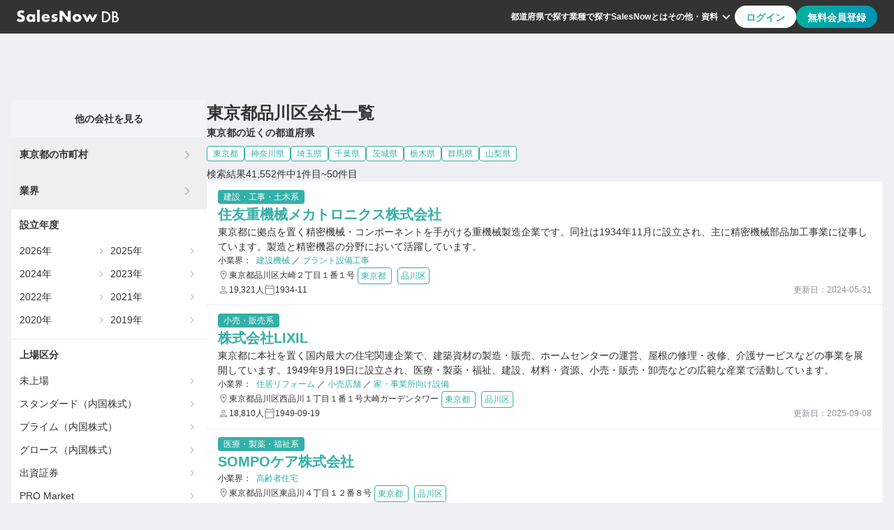

--- FILE ---
content_type: text/html
request_url: https://salesnow.jp/db/prefectures/tokyo/cities/shinagawaku
body_size: 16756
content:
<!DOCTYPE html><html lang="ja"> <head><meta charset="UTF-8"><meta name="viewport" content="width=device-width, initial-scale=1, shrink-to-fit=no"><link rel="icon" href="/db/favicon.ico"><link rel="apple-touch-icon" href="/db/favicon/apple-touch-icon.png"><link rel="safari-pinned-tab" href="/db/favicon/safari-pinned-tab.svg"><link rel="manifest" href="/db/manifest.webmanifest"><meta name="generator" content="Astro v5.9.3"><meta content="telephone=no,address=no,email=no" name="format-detection"><meta content="#33b0a8" name="theme-color"><!-- Google Tag Manager --><script>
      (function (w, d, s, l, i) {
        w[l] = w[l] || [];
        w[l].push({ "gtm.start": new Date().getTime(), event: "gtm.js" });
        var f = d.getElementsByTagName(s)[0],
          j = d.createElement(s),
          dl = l != "dataLayer" ? "&l=" + l : "";
        j.async = true;
        j.src = "https://www.googletagmanager.com/gtm.js?id=" + i + dl;
        f.parentNode?.insertBefore(j, f);
      })(window, document, "script", "dataLayer", "GTM-T2ZXR798");
    </script><!-- Optimize Next --><script>
      (function (p, r, o, j, e, c, t, g) {
        p["_" + t] = {};
        g = r.createElement("script");
        g.src = "https://www.googletagmanager.com/gtm.js?id=GTM-" + t;
        r[o].prepend(g);
        g = r.createElement("style");
        g.innerText = "." + e + t + "{visibility:hidden!important}";
        r[o].prepend(g);
        r[o][j].add(e + t);
        setTimeout(function () {
          if (r[o][j].contains(e + t)) {
            r[o][j].remove(e + t);
            p["_" + t] = 0;
          }
        }, c);
      })(
        window,
        document,
        "documentElement",
        "classList",
        "loading",
        2000,
        "M9873BHS"
      );
    </script><!-- Google Adsense --><script async src="https://pagead2.googlesyndication.com/pagead/js/adsbygoogle.js?client=ca-pub-3594846296095218" crossorigin="anonymous"></script><meta content="width=device-width,initial-scale=1,minimum-scale=1" name="metaViewport"/><title>東京都品川区に所在地がある会社の一覧| SalesNow DB</title><link crossorigin="anonymous" href="https://sndb-api-cdn.api.salesnow.jp" rel="preconnect"/><link href="https://salesnow.jp/db/prefectures/tokyo/cities/shinagawaku" rel="canonical"/><meta content="こちらのページでは営業リストとして使える東京都品川区の企業（株式会社・有限会社・合同会社）一覧を41552件表示しています。SalesNow DBでは500万件以上からなる企業データベースを公開しています。アポ獲得に、生産性革命を。ぜひご活用ください。" name="description"/><meta content="東京都品川区に所在地がある会社の一覧| SalesNow DB" property="og:title"/><meta content="website" property="og:type"/><meta content="https://salesnow.jp/db/topImage.png" property="og:image"/><meta content="image/png" property="og:image:type"/><meta content="2000" property="og:image:width"/><meta content="2000" property="og:image:height"/><meta content="SalesNow DB" property="og:image:alt"/><meta content="https://salesnow.jp/db/prefectures/tokyo/cities/shinagawaku" property="og:url"/><meta content="こちらのページでは営業リストとして使える東京都品川区の企業（株式会社・有限会社・合同会社）一覧を41552件表示しています。SalesNow DBでは500万件以上からなる企業データベースを公開しています。アポ獲得に、生産性革命を。ぜひご活用ください。" property="og:description"/><meta content="ja_JP" property="og:locale"/><meta content="SalesNow DB" property="og:site_name"/><meta content="summary" name="twitter:card"/><link rel="stylesheet" href="/db/_astro/index.DOlx_cgu.css">
<style>.addressText[data-astro-cid-bkm2lu4n]{line-height:20px}.smallTag[data-astro-cid-bkm2lu4n]{padding-right:4px;padding-left:4px}.current[data-astro-cid-fhejs6u5]{pointer-events:none;--tw-bg-opacity: 1;background-color:rgb(40 60 80 / var(--tw-bg-opacity, 1));--tw-text-opacity: 1;color:rgb(255 255 255 / var(--tw-text-opacity, 1))}.disabled[data-astro-cid-fhejs6u5]{pointer-events:none;--tw-bg-opacity: 1;background-color:rgb(139 144 160 / var(--tw-bg-opacity, 1));opacity:.5}.link-icon[data-astro-cid-fhejs6u5]{display:inline-block;vertical-align:middle;line-height:1;width:8px;height:8px;border:2px solid currentColor;border-left:0;border-bottom:0;box-sizing:border-box}.link-icon-left[data-astro-cid-fhejs6u5]{transform:translate(2px) rotate(-135deg)}.link-icon-right[data-astro-cid-fhejs6u5]{transform:translate(-2px) rotate(45deg)}
</style></head> <body class="font-body text-base-700 bg-main"> <!-- Google Tag Manager (noscript) --> <noscript> <iframe src="https://www.googletagmanager.com/ns.html?id=GTM-T2ZXR798" height="0" width="0" style="display:none;visibility:hidden">
      </iframe> </noscript> <style>astro-island,astro-slot,astro-static-slot{display:contents}</style><script>(()=>{var e=async t=>{await(await t())()};(self.Astro||(self.Astro={})).load=e;window.dispatchEvent(new Event("astro:load"));})();</script><script>(()=>{var A=Object.defineProperty;var g=(i,o,a)=>o in i?A(i,o,{enumerable:!0,configurable:!0,writable:!0,value:a}):i[o]=a;var d=(i,o,a)=>g(i,typeof o!="symbol"?o+"":o,a);{let i={0:t=>m(t),1:t=>a(t),2:t=>new RegExp(t),3:t=>new Date(t),4:t=>new Map(a(t)),5:t=>new Set(a(t)),6:t=>BigInt(t),7:t=>new URL(t),8:t=>new Uint8Array(t),9:t=>new Uint16Array(t),10:t=>new Uint32Array(t),11:t=>1/0*t},o=t=>{let[l,e]=t;return l in i?i[l](e):void 0},a=t=>t.map(o),m=t=>typeof t!="object"||t===null?t:Object.fromEntries(Object.entries(t).map(([l,e])=>[l,o(e)]));class y extends HTMLElement{constructor(){super(...arguments);d(this,"Component");d(this,"hydrator");d(this,"hydrate",async()=>{var b;if(!this.hydrator||!this.isConnected)return;let e=(b=this.parentElement)==null?void 0:b.closest("astro-island[ssr]");if(e){e.addEventListener("astro:hydrate",this.hydrate,{once:!0});return}let c=this.querySelectorAll("astro-slot"),n={},h=this.querySelectorAll("template[data-astro-template]");for(let r of h){let s=r.closest(this.tagName);s!=null&&s.isSameNode(this)&&(n[r.getAttribute("data-astro-template")||"default"]=r.innerHTML,r.remove())}for(let r of c){let s=r.closest(this.tagName);s!=null&&s.isSameNode(this)&&(n[r.getAttribute("name")||"default"]=r.innerHTML)}let p;try{p=this.hasAttribute("props")?m(JSON.parse(this.getAttribute("props"))):{}}catch(r){let s=this.getAttribute("component-url")||"<unknown>",v=this.getAttribute("component-export");throw v&&(s+=` (export ${v})`),console.error(`[hydrate] Error parsing props for component ${s}`,this.getAttribute("props"),r),r}let u;await this.hydrator(this)(this.Component,p,n,{client:this.getAttribute("client")}),this.removeAttribute("ssr"),this.dispatchEvent(new CustomEvent("astro:hydrate"))});d(this,"unmount",()=>{this.isConnected||this.dispatchEvent(new CustomEvent("astro:unmount"))})}disconnectedCallback(){document.removeEventListener("astro:after-swap",this.unmount),document.addEventListener("astro:after-swap",this.unmount,{once:!0})}connectedCallback(){if(!this.hasAttribute("await-children")||document.readyState==="interactive"||document.readyState==="complete")this.childrenConnectedCallback();else{let e=()=>{document.removeEventListener("DOMContentLoaded",e),c.disconnect(),this.childrenConnectedCallback()},c=new MutationObserver(()=>{var n;((n=this.lastChild)==null?void 0:n.nodeType)===Node.COMMENT_NODE&&this.lastChild.nodeValue==="astro:end"&&(this.lastChild.remove(),e())});c.observe(this,{childList:!0}),document.addEventListener("DOMContentLoaded",e)}}async childrenConnectedCallback(){let e=this.getAttribute("before-hydration-url");e&&await import(e),this.start()}async start(){let e=JSON.parse(this.getAttribute("opts")),c=this.getAttribute("client");if(Astro[c]===void 0){window.addEventListener(`astro:${c}`,()=>this.start(),{once:!0});return}try{await Astro[c](async()=>{let n=this.getAttribute("renderer-url"),[h,{default:p}]=await Promise.all([import(this.getAttribute("component-url")),n?import(n):()=>()=>{}]),u=this.getAttribute("component-export")||"default";if(!u.includes("."))this.Component=h[u];else{this.Component=h;for(let f of u.split("."))this.Component=this.Component[f]}return this.hydrator=p,this.hydrate},e,this)}catch(n){console.error(`[astro-island] Error hydrating ${this.getAttribute("component-url")}`,n)}}attributeChangedCallback(){this.hydrate()}}d(y,"observedAttributes",["props"]),customElements.get("astro-island")||customElements.define("astro-island",y)}})();</script><astro-island uid="ZhwTrA" prefix="r5" component-url="/db/_astro/Header.DdpXQP83.js" component-export="Header" renderer-url="/db/_astro/client.BW9_YWJ7.js" props="{}" ssr client="load" opts="{&quot;name&quot;:&quot;Header&quot;,&quot;value&quot;:true}" await-children><header class="flex h-12 px-6 bg-base-700 justify-center items-center max-md:py-0 max-md:px-4"><div class="flex w-full justify-between max-w-7xl"><div class="flex w-full max-w-[364px] items-center justify-start gap-4"><a href="/db" aria-label="SalesNow DB | トップページ"><img src="/db/images/icons/logoDBWhite.svg" alt="SalesNowDB Logo" loading="lazy" class="w-20 h-[12.5px] md:w-[146px] md:h-[22px]"/></a></div><div class="flex w-full justify-end items-center gap-6 max-lg:hidden"><nav class="flex gap-4 items-center"><a href="/db/prefectures" class="text-xs font-bold leading-3 text-secondary cursor-pointer">都道府県で探す</a><a href="/db/industries" class="text-xs font-bold leading-3 text-secondary cursor-pointer">業種で探す</a><a href="https://top.salesnow.jp/?a=db_seo" target="_blank" rel="noopener noreferrer" class="text-xs font-bold leading-3 text-secondary cursor-pointer">SalesNowとは</a><button type="button" class="relative flex text-xs font-bold leading-3 text-secondary cursor-pointer bg-base-700 border-0 items-center"><span>その他・資料</span><img src="/db/images/icons/expandMoreWhite.svg" alt="ExpandMoreIcon" loading="lazy" width="24" height="24"/><div class="absolute top-[40px] right-0 z-[100]"></div></button></nav><div class="flex h-8 gap-2"><button type="button" class="text-accent-400 bg-secondary rounded-[20px] false px-4 py-2 text-sm font-bold leading-[19.6px] cursor-pointer disabled:bg-link-disabled">ログイン</button><button type="button" class="text-secondary bg-gradient rounded-[20px] false px-4 py-2 text-sm font-bold leading-[19.6px] cursor-pointer disabled:bg-link-disabled">無料会員登録</button></div></div><button type="button" class="hidden bg-transparent border-0 outline-none items-center max-lg:flex max-lg:items-center max-lg:justify-end"><img src="/db/images/icons/hamburger.svg" alt="hamburgerIcon" loading="lazy" width="32" height="32"/></button></div></header><!--astro:end--></astro-island> <main> <script>(()=>{var e=async t=>{await(await t())()};(self.Astro||(self.Astro={})).only=e;window.dispatchEvent(new Event("astro:only"));})();</script><astro-island uid="2kBE3C" component-url="/db/_astro/DisplayMessage.Cu-azKzN.js" component-export="DisplayMessage" renderer-url="/db/_astro/client.BW9_YWJ7.js" props="{}" ssr client="only" opts="{&quot;name&quot;:&quot;DisplayMessage&quot;,&quot;value&quot;:true}"></astro-island> <div class="max-w-7xl mx-auto p-4 pb-16 lg:pt-24 lg:pb-12"> <div class="flex flex-col lg:flex-row gap-4"> <div class="flex flex-col gap-4 lg:flex lg:max-w-[280px] "> <astro-island uid="2eTyhE" prefix="r6" component-url="/db/_astro/LinkIndexBox.91RJmwfk.js" component-export="default" renderer-url="/db/_astro/client.BW9_YWJ7.js" props="{&quot;prefectureEn&quot;:[0,&quot;tokyo&quot;],&quot;industryEn&quot;:[0]}" ssr client="load" opts="{&quot;name&quot;:&quot;LinkIndexBox&quot;,&quot;value&quot;:true}" await-children><div class="bg-secondary flex flex-col justify-center"><div class="flex items-center font-bold text-sm h-[52px] text-center bg-sub bg-opacity-10"><div class="flex-1">他の会社を見る</div></div><button type="button" class="flex flex-row font-bold text-sm h-[52px] border-b border-main items-center justify-between pl-3 pr-4"><span>東京都の市町村</span><img src="/db/images/icons/chevronRight.svg" alt="chevronRightIcon" loading="lazy" width="24" height="24" class="opacity-50"/></button><button type="button" class="flex flex-row font-bold text-sm h-[52px] border-b border-main items-center justify-between pl-3 pr-4"><span>業界</span><img src="/db/images/icons/chevronRight.svg" alt="chevronRightIcon" loading="lazy" width="24" height="24" class="opacity-50"/></button><button type="button" class="flex flex-row font-bold text-sm h-[52px] border-b border-main lg:hidden items-center justify-between pl-3 pr-4"><span>設立年度</span><img src="/db/images/icons/chevronRight.svg" alt="chevronRightIcon" loading="lazy" width="24" height="24" class="opacity-50"/></button><div class="hidden lg:block p-3 border-b border-main"><p class="font-bold text-sm mb-3">設立年度</p><ul class="grid grid-cols-2 text-sm gap-1"><li class=""><a href="/db/established-months/202501" class="flex flex-row py-1"><span class="flex-1">2025年</span><img src="/db/images/icons/chevronRight.svg" alt="chevronRightIcon" loading="lazy" width="18" height="18" class="opacity-50"/></a></li><li class=""><a href="/db/established-months/202401" class="flex flex-row py-1"><span class="flex-1">2024年</span><img src="/db/images/icons/chevronRight.svg" alt="chevronRightIcon" loading="lazy" width="18" height="18" class="opacity-50"/></a></li><li class=""><a href="/db/established-months/202301" class="flex flex-row py-1"><span class="flex-1">2023年</span><img src="/db/images/icons/chevronRight.svg" alt="chevronRightIcon" loading="lazy" width="18" height="18" class="opacity-50"/></a></li><li class=""><a href="/db/established-months/202201" class="flex flex-row py-1"><span class="flex-1">2022年</span><img src="/db/images/icons/chevronRight.svg" alt="chevronRightIcon" loading="lazy" width="18" height="18" class="opacity-50"/></a></li><li class=""><a href="/db/established-months/202101" class="flex flex-row py-1"><span class="flex-1">2021年</span><img src="/db/images/icons/chevronRight.svg" alt="chevronRightIcon" loading="lazy" width="18" height="18" class="opacity-50"/></a></li><li class=""><a href="/db/established-months/202001" class="flex flex-row py-1"><span class="flex-1">2020年</span><img src="/db/images/icons/chevronRight.svg" alt="chevronRightIcon" loading="lazy" width="18" height="18" class="opacity-50"/></a></li><li class=""><a href="/db/established-months/201901" class="flex flex-row py-1"><span class="flex-1">2019年</span><img src="/db/images/icons/chevronRight.svg" alt="chevronRightIcon" loading="lazy" width="18" height="18" class="opacity-50"/></a></li><li class=""><a href="/db/established-months/201801" class="flex flex-row py-1"><span class="flex-1">2018年</span><img src="/db/images/icons/chevronRight.svg" alt="chevronRightIcon" loading="lazy" width="18" height="18" class="opacity-50"/></a></li></ul></div><button type="button" class="flex flex-row font-bold text-sm h-[52px] lg:hidden items-center justify-between pl-3 pr-4"><span>上場区分</span><img src="/db/images/icons/chevronRight.svg" alt="chevronRightIcon" loading="lazy" width="24" height="24" class=" opacity-50"/></button><div class="hidden lg:block p-3"><p class="font-bold text-sm mb-3">上場区分</p><ul class="text-sm"><li class="flex flex-row py-1 mb-1 items-center"><a href="/db/listing/0" class="flex-1">未上場</a><img src="/db/images/icons/chevronRight.svg" alt="chevronRightIcon" loading="lazy" width="18" height="18" class="opacity-50"/></li><li class="flex flex-row py-1 mb-1 items-center"><a href="/db/listing/1" class="flex-1">スタンダード（内国株式）</a><img src="/db/images/icons/chevronRight.svg" alt="chevronRightIcon" loading="lazy" width="18" height="18" class="opacity-50"/></li><li class="flex flex-row py-1 mb-1 items-center"><a href="/db/listing/2" class="flex-1">プライム（内国株式）</a><img src="/db/images/icons/chevronRight.svg" alt="chevronRightIcon" loading="lazy" width="18" height="18" class="opacity-50"/></li><li class="flex flex-row py-1 mb-1 items-center"><a href="/db/listing/3" class="flex-1">グロース（内国株式）</a><img src="/db/images/icons/chevronRight.svg" alt="chevronRightIcon" loading="lazy" width="18" height="18" class="opacity-50"/></li><li class="flex flex-row py-1 mb-1 items-center"><a href="/db/listing/4" class="flex-1">出資証券</a><img src="/db/images/icons/chevronRight.svg" alt="chevronRightIcon" loading="lazy" width="18" height="18" class="opacity-50"/></li><li class="flex flex-row py-1 mb-1 items-center"><a href="/db/listing/5" class="flex-1">PRO Market</a><img src="/db/images/icons/chevronRight.svg" alt="chevronRightIcon" loading="lazy" width="18" height="18" class="opacity-50"/></li></ul></div></div><!--astro:end--></astro-island> <!-- Google Adsense --> <ins class="adsbygoogle block max-lg:hidden" data-ad-format="auto" data-ad-client="ca-pub-3594846296095218" data-ad-slot="9425544742" data-full-width-responsive="true"></ins> <script>
  (window.adsbygoogle = window.adsbygoogle || []).push({});
</script> <a href="https://top.salesnow.jp/case/037/?a=db_seo" rel="noreferrer" target="_blank" title="導入事例を確認する" class="max-lg:hidden"> <img loading="lazy" width="280" height="280" alt="導入事例を確認する" src="/db/images/common/lp_case_square.png"> </a> <a href="https://top.salesnow.jp/dlct/11/?a=db_seo" rel="noreferrer" target="_blank" title="BtoBセールス白書 2024" class="max-lg:hidden"> <img loading="lazy" width="280" height="280" alt="BtoBセールス白書 2024" src="/db/images/common/white_paper_square.png"> </a> <ins class="adsbygoogle block max-lg:hidden" data-ad-format="auto" data-ad-client="ca-pub-3594846296095218" data-ad-slot="6743541085" data-full-width-responsive="true"></ins> <script>
  (window.adsbygoogle = window.adsbygoogle || []).push({});
</script> </div> <div class="flex-1"> <div class="flex flex-col justify-center gap-2">   <h1 class="text-2xl font-bold"> 東京都品川区会社一覧
 </h1> <div> <p class="text-sm font-bold mb-2">東京都の近くの都道府県</p> <div class="flex flex-wrap gap-2"> <a class="tag tag-outline" href="/db/prefectures/tokyo"> 東京都 </a><a class="tag tag-outline" href="/db/prefectures/kanagawa"> 神奈川県 </a><a class="tag tag-outline" href="/db/prefectures/saitama"> 埼玉県 </a><a class="tag tag-outline" href="/db/prefectures/chiba"> 千葉県 </a><a class="tag tag-outline" href="/db/prefectures/ibaraki"> 茨城県 </a><a class="tag tag-outline" href="/db/prefectures/tochigi"> 栃木県 </a><a class="tag tag-outline" href="/db/prefectures/gunma"> 群馬県 </a><a class="tag tag-outline" href="/db/prefectures/yamanashi"> 山梨県 </a> </div> </div> <div class="flex flex-col gap-4 mt-2" data-astro-cid-fhejs6u5>  <p class="text-sm" data-astro-cid-fhejs6u5> 検索結果41,552件中1件目~50件目 </p> <ul class="shadow-sm" data-astro-cid-fhejs6u5>  <li class="border-b border-main" data-astro-cid-bkm2lu4n> <div class="flex flex-col gap-1 bg-secondary px-4 py-3" data-astro-cid-bkm2lu4n> <a class="tag w-max" href="/db/industries/construction-work-public-works" data-astro-cid-bkm2lu4n> 建設・工事・土木系
</a> <a class="text-accent-400 text-xl font-bold w-full" href="/db/companies/jcbesp1wkap0h8k0" data-astro-cid-bkm2lu4n> 住友重機械メカトロニクス株式会社 </a> <p class="text-sm" data-astro-cid-bkm2lu4n> 東京都に拠点を置く精密機械・コンポーネントを手がける重機械製造企業です。同社は1934年11月に設立され、主に精密機械部品加工事業に従事しています。製造と精密機器の分野において活躍しています。 </p> <div class="text-xs" data-astro-cid-bkm2lu4n> <span class="mr-1" data-astro-cid-bkm2lu4n>小業界：</span> <a class="text-accent-400" href="/db/industries/mechanical/subIndustries/construction-machinery" data-astro-cid-bkm2lu4n> 建設機械 </a> <span data-astro-cid-bkm2lu4n>／</span><a class="text-accent-400" href="/db/industries/construction-work-public-works/subIndustries/plant-facilities-construction" data-astro-cid-bkm2lu4n> プラント設備工事 </a>  </div> <div class="flex flex-wrap items-center gap-2" data-astro-cid-bkm2lu4n> <div class="flex flex-row gap-1 text-xs" data-astro-cid-bkm2lu4n> <img src="/db/images/icons/outline-place.svg" alt="住所アイコン" width="16" height="{16}" data-astro-cid-bkm2lu4n> <span class="addressText" data-astro-cid-bkm2lu4n>東京都品川区大崎２丁目１番１号</span> </div> <div class="flex-row [&>a]:mx-1" data-astro-cid-bkm2lu4n> <a class="tag tag-outline smallTag" href="/db/prefectures/tokyo" data-astro-cid-bkm2lu4n> 東京都 </a> <a class="tag tag-outline smallTag" href="/db/prefectures/tokyo/cities/shinagawaku" data-astro-cid-bkm2lu4n> 品川区 </a> </div> </div> <div class="flex flex-row justify-between" data-astro-cid-bkm2lu4n> <div class="flex flex-row gap-6 text-xs" data-astro-cid-bkm2lu4n> <span class="flex flex-row gap-1 justify-center" data-astro-cid-bkm2lu4n> <img src="/db/images/icons/outline-person.svg" alt="従業員数アイコン" width="16" height="{16}" data-astro-cid-bkm2lu4n> <span data-astro-cid-bkm2lu4n>19,321人</span> </span> <span class="flex flex-row gap-1 justify-center" data-astro-cid-bkm2lu4n> <img src="/db/images/icons/outline-calendar.svg" alt="設立日アイコン" width="16" height="{16}" data-astro-cid-bkm2lu4n> <span data-astro-cid-bkm2lu4n>1934-11</span> </span> </div> <span class="text-sub text-xs" data-astro-cid-bkm2lu4n>
更新日：2024-05-31 </span> </div> </div> </li>   <li class="border-b border-main" data-astro-cid-bkm2lu4n> <div class="flex flex-col gap-1 bg-secondary px-4 py-3" data-astro-cid-bkm2lu4n> <a class="tag w-max" href="/db/industries/retail-sales" data-astro-cid-bkm2lu4n> 小売・販売系
</a> <a class="text-accent-400 text-xl font-bold w-full" href="/db/companies/jcbwhs3b9r9keb0r" data-astro-cid-bkm2lu4n> 株式会社LIXIL </a> <p class="text-sm" data-astro-cid-bkm2lu4n> 東京都に本社を置く国内最大の住宅関連企業で、建築資材の製造・販売、ホームセンターの運営、屋根の修理・改修、介護サービスなどの事業を展開しています。1949年9月19日に設立され、医療・製薬・福祉、建設、材料・資源、小売・販売・卸売などの広範な産業で活動しています。 </p> <div class="text-xs" data-astro-cid-bkm2lu4n> <span class="mr-1" data-astro-cid-bkm2lu4n>小業界：</span> <a class="text-accent-400" href="/db/industries/construction-work-public-works/subIndustries/residential-refurbishment" data-astro-cid-bkm2lu4n> 住居リフォーム </a> <span data-astro-cid-bkm2lu4n>／</span><a class="text-accent-400" href="/db/industries/retail-sales/subIndustries/retailer-store" data-astro-cid-bkm2lu4n> 小売店舗 </a> <span data-astro-cid-bkm2lu4n>／</span><a class="text-accent-400" href="/db/industries/construction-work-public-works/subIndustries/house-business-facilities" data-astro-cid-bkm2lu4n> 家・事業所向け設備 </a>  </div> <div class="flex flex-wrap items-center gap-2" data-astro-cid-bkm2lu4n> <div class="flex flex-row gap-1 text-xs" data-astro-cid-bkm2lu4n> <img src="/db/images/icons/outline-place.svg" alt="住所アイコン" width="16" height="{16}" data-astro-cid-bkm2lu4n> <span class="addressText" data-astro-cid-bkm2lu4n>東京都品川区西品川１丁目１番１号大崎ガーデンタワー</span> </div> <div class="flex-row [&>a]:mx-1" data-astro-cid-bkm2lu4n> <a class="tag tag-outline smallTag" href="/db/prefectures/tokyo" data-astro-cid-bkm2lu4n> 東京都 </a> <a class="tag tag-outline smallTag" href="/db/prefectures/tokyo/cities/shinagawaku" data-astro-cid-bkm2lu4n> 品川区 </a> </div> </div> <div class="flex flex-row justify-between" data-astro-cid-bkm2lu4n> <div class="flex flex-row gap-6 text-xs" data-astro-cid-bkm2lu4n> <span class="flex flex-row gap-1 justify-center" data-astro-cid-bkm2lu4n> <img src="/db/images/icons/outline-person.svg" alt="従業員数アイコン" width="16" height="{16}" data-astro-cid-bkm2lu4n> <span data-astro-cid-bkm2lu4n>18,810人</span> </span> <span class="flex flex-row gap-1 justify-center" data-astro-cid-bkm2lu4n> <img src="/db/images/icons/outline-calendar.svg" alt="設立日アイコン" width="16" height="{16}" data-astro-cid-bkm2lu4n> <span data-astro-cid-bkm2lu4n>1949-09-19</span> </span> </div> <span class="text-sub text-xs" data-astro-cid-bkm2lu4n>
更新日：2025-09-08 </span> </div> </div> </li>   <li class="border-b border-main" data-astro-cid-bkm2lu4n> <div class="flex flex-col gap-1 bg-secondary px-4 py-3" data-astro-cid-bkm2lu4n> <a class="tag w-max" href="/db/industries/medical-pharmaceutical-welfare" data-astro-cid-bkm2lu4n> 医療・製薬・福祉系
</a> <a class="text-accent-400 text-xl font-bold w-full" href="/db/companies/jcb8u71xne54a9ee" data-astro-cid-bkm2lu4n> SOMPOケア株式会社 </a>  <div class="text-xs" data-astro-cid-bkm2lu4n> <span class="mr-1" data-astro-cid-bkm2lu4n>小業界：</span> <a class="text-accent-400" href="/db/industries/medical-pharmaceutical-welfare/subIndustries/elderly-housing" data-astro-cid-bkm2lu4n> 高齢者住宅 </a>  </div> <div class="flex flex-wrap items-center gap-2" data-astro-cid-bkm2lu4n> <div class="flex flex-row gap-1 text-xs" data-astro-cid-bkm2lu4n> <img src="/db/images/icons/outline-place.svg" alt="住所アイコン" width="16" height="{16}" data-astro-cid-bkm2lu4n> <span class="addressText" data-astro-cid-bkm2lu4n>東京都品川区東品川４丁目１２番８号</span> </div> <div class="flex-row [&>a]:mx-1" data-astro-cid-bkm2lu4n> <a class="tag tag-outline smallTag" href="/db/prefectures/tokyo" data-astro-cid-bkm2lu4n> 東京都 </a> <a class="tag tag-outline smallTag" href="/db/prefectures/tokyo/cities/shinagawaku" data-astro-cid-bkm2lu4n> 品川区 </a> </div> </div> <div class="flex flex-row justify-between" data-astro-cid-bkm2lu4n> <div class="flex flex-row gap-6 text-xs" data-astro-cid-bkm2lu4n> <span class="flex flex-row gap-1 justify-center" data-astro-cid-bkm2lu4n> <img src="/db/images/icons/outline-person.svg" alt="従業員数アイコン" width="16" height="{16}" data-astro-cid-bkm2lu4n> <span data-astro-cid-bkm2lu4n>16,975人</span> </span> <span class="flex flex-row gap-1 justify-center" data-astro-cid-bkm2lu4n> <img src="/db/images/icons/outline-calendar.svg" alt="設立日アイコン" width="16" height="{16}" data-astro-cid-bkm2lu4n> <span data-astro-cid-bkm2lu4n>2016-07-07</span> </span> </div> <span class="text-sub text-xs" data-astro-cid-bkm2lu4n>
更新日：2025-08-24 </span> </div> </div> </li>   <li class="border-b border-main" data-astro-cid-bkm2lu4n> <div class="flex flex-col gap-1 bg-secondary px-4 py-3" data-astro-cid-bkm2lu4n> <a class="tag w-max" href="/db/industries/medical-pharmaceutical-welfare" data-astro-cid-bkm2lu4n> 医療・製薬・福祉系
</a> <a class="text-accent-400 text-xl font-bold w-full" href="/db/companies/jcbvcs3fn7f8r9td" data-astro-cid-bkm2lu4n> SOMPOケア株式会社 </a> <p class="text-sm" data-astro-cid-bkm2lu4n> 1997年5月26日に東京都で設立された老人介護事業を行う企業です。主な事業には、デイサービス施設の経営・運営や高齢者向け施設の運営があります。また、医療・製薬・福祉、障害者福祉、その他医療・福祉の業界に従事しています。 </p> <div class="text-xs" data-astro-cid-bkm2lu4n> <span class="mr-1" data-astro-cid-bkm2lu4n>小業界：</span> <a class="text-accent-400" href="/db/industries/medical-pharmaceutical-welfare/subIndustries/disabled-welfare" data-astro-cid-bkm2lu4n> 障害者福祉 </a>  </div> <div class="flex flex-wrap items-center gap-2" data-astro-cid-bkm2lu4n> <div class="flex flex-row gap-1 text-xs" data-astro-cid-bkm2lu4n> <img src="/db/images/icons/outline-place.svg" alt="住所アイコン" width="16" height="{16}" data-astro-cid-bkm2lu4n> <span class="addressText" data-astro-cid-bkm2lu4n>東京都品川区東品川４丁目１２番８号</span> </div> <div class="flex-row [&>a]:mx-1" data-astro-cid-bkm2lu4n> <a class="tag tag-outline smallTag" href="/db/prefectures/tokyo" data-astro-cid-bkm2lu4n> 東京都 </a> <a class="tag tag-outline smallTag" href="/db/prefectures/tokyo/cities/shinagawaku" data-astro-cid-bkm2lu4n> 品川区 </a> </div> </div> <div class="flex flex-row justify-between" data-astro-cid-bkm2lu4n> <div class="flex flex-row gap-6 text-xs" data-astro-cid-bkm2lu4n> <span class="flex flex-row gap-1 justify-center" data-astro-cid-bkm2lu4n> <img src="/db/images/icons/outline-person.svg" alt="従業員数アイコン" width="16" height="{16}" data-astro-cid-bkm2lu4n> <span data-astro-cid-bkm2lu4n>16,187人</span> </span> <span class="flex flex-row gap-1 justify-center" data-astro-cid-bkm2lu4n> <img src="/db/images/icons/outline-calendar.svg" alt="設立日アイコン" width="16" height="{16}" data-astro-cid-bkm2lu4n> <span data-astro-cid-bkm2lu4n>1997-05-26</span> </span> </div> <span class="text-sub text-xs" data-astro-cid-bkm2lu4n>
更新日：2024-08-06 </span> </div> </div> </li>  <li class="border-b border-main bg-secondary" data-astro-cid-fhejs6u5> <ins class="adsbygoogle block " data-ad-format="fluid" data-ad-layout-key="-gt-a+1u-6f+9a" data-ad-client="ca-pub-3594846296095218" data-ad-slot="9638981949"></ins> <script>
  (window.adsbygoogle = window.adsbygoogle || []).push({});
</script> </li> <li class="border-b border-main" data-astro-cid-bkm2lu4n> <div class="flex flex-col gap-1 bg-secondary px-4 py-3" data-astro-cid-bkm2lu4n> <a class="tag w-max" href="/db/industries/food-service" data-astro-cid-bkm2lu4n> 外食系
</a> <a class="text-accent-400 text-xl font-bold w-full" href="/db/companies/jcb1r6k6k32apdef4" data-astro-cid-bkm2lu4n> スターバックスコーヒージャパン株式会社 </a> <p class="text-sm" data-astro-cid-bkm2lu4n> 1995年10月26日に設立された東京都に拠点を置く企業です。アメリカ発のコーヒーチェーン店の日本支店として、店舗運営やコーヒー販売などの事業を行っています。主な事業内容はコーヒー小売業、コーヒー豆取り扱い事業、ベーカリー事業、ケーキ販売事業、コーヒー用具販売事業、カフェ経営事業など様々です。スターバックスは飲食・外食、生活用品、食品、コーヒー・茶、キッチン用品、スイーツ、カフェ、パンなどの業界で活動しています。 </p> <div class="text-xs" data-astro-cid-bkm2lu4n> <span class="mr-1" data-astro-cid-bkm2lu4n>小業界：</span> <a class="text-accent-400" href="/db/industries/food-service/subIndustries/cafe" data-astro-cid-bkm2lu4n> カフェ </a>  </div> <div class="flex flex-wrap items-center gap-2" data-astro-cid-bkm2lu4n> <div class="flex flex-row gap-1 text-xs" data-astro-cid-bkm2lu4n> <img src="/db/images/icons/outline-place.svg" alt="住所アイコン" width="16" height="{16}" data-astro-cid-bkm2lu4n> <span class="addressText" data-astro-cid-bkm2lu4n>東京都品川区上大崎２丁目２５番２号</span> </div> <div class="flex-row [&>a]:mx-1" data-astro-cid-bkm2lu4n> <a class="tag tag-outline smallTag" href="/db/prefectures/tokyo" data-astro-cid-bkm2lu4n> 東京都 </a> <a class="tag tag-outline smallTag" href="/db/prefectures/tokyo/cities/shinagawaku" data-astro-cid-bkm2lu4n> 品川区 </a> </div> </div> <div class="flex flex-row justify-between" data-astro-cid-bkm2lu4n> <div class="flex flex-row gap-6 text-xs" data-astro-cid-bkm2lu4n> <span class="flex flex-row gap-1 justify-center" data-astro-cid-bkm2lu4n> <img src="/db/images/icons/outline-person.svg" alt="従業員数アイコン" width="16" height="{16}" data-astro-cid-bkm2lu4n> <span data-astro-cid-bkm2lu4n>15,673人</span> </span> <span class="flex flex-row gap-1 justify-center" data-astro-cid-bkm2lu4n> <img src="/db/images/icons/outline-calendar.svg" alt="設立日アイコン" width="16" height="{16}" data-astro-cid-bkm2lu4n> <span data-astro-cid-bkm2lu4n>1995-10-26</span> </span> </div> <span class="text-sub text-xs" data-astro-cid-bkm2lu4n>
更新日：2024-08-06 </span> </div> </div> </li>   <li class="border-b border-main" data-astro-cid-bkm2lu4n> <div class="flex flex-col gap-1 bg-secondary px-4 py-3" data-astro-cid-bkm2lu4n> <a class="tag w-max" href="/db/industries/undefined" data-astro-cid-bkm2lu4n> 系
</a> <a class="text-accent-400 text-xl font-bold w-full" href="/db/companies/jcb03peu3m3xdd4m2" data-astro-cid-bkm2lu4n> 日本航空株式会社 </a>  <div class="text-xs" data-astro-cid-bkm2lu4n> <span class="mr-1" data-astro-cid-bkm2lu4n>小業界：</span>  </div> <div class="flex flex-wrap items-center gap-2" data-astro-cid-bkm2lu4n> <div class="flex flex-row gap-1 text-xs" data-astro-cid-bkm2lu4n> <img src="/db/images/icons/outline-place.svg" alt="住所アイコン" width="16" height="{16}" data-astro-cid-bkm2lu4n> <span class="addressText" data-astro-cid-bkm2lu4n>東京都品川区東品川２丁目４番１１号</span> </div> <div class="flex-row [&>a]:mx-1" data-astro-cid-bkm2lu4n> <a class="tag tag-outline smallTag" href="/db/prefectures/tokyo" data-astro-cid-bkm2lu4n> 東京都 </a> <a class="tag tag-outline smallTag" href="/db/prefectures/tokyo/cities/shinagawaku" data-astro-cid-bkm2lu4n> 品川区 </a> </div> </div> <div class="flex flex-row justify-between" data-astro-cid-bkm2lu4n> <div class="flex flex-row gap-6 text-xs" data-astro-cid-bkm2lu4n> <span class="flex flex-row gap-1 justify-center" data-astro-cid-bkm2lu4n> <img src="/db/images/icons/outline-person.svg" alt="従業員数アイコン" width="16" height="{16}" data-astro-cid-bkm2lu4n> <span data-astro-cid-bkm2lu4n>14,982人</span> </span> <span class="flex flex-row gap-1 justify-center" data-astro-cid-bkm2lu4n> <img src="/db/images/icons/outline-calendar.svg" alt="設立日アイコン" width="16" height="{16}" data-astro-cid-bkm2lu4n> <span data-astro-cid-bkm2lu4n>1953-10-01</span> </span> </div> <span class="text-sub text-xs" data-astro-cid-bkm2lu4n>
更新日：2024-08-06 </span> </div> </div> </li>   <li class="border-b border-main" data-astro-cid-bkm2lu4n> <div class="flex flex-col gap-1 bg-secondary px-4 py-3" data-astro-cid-bkm2lu4n> <a class="tag w-max" href="/db/industries/personnel" data-astro-cid-bkm2lu4n> 人材系
</a> <a class="text-accent-400 text-xl font-bold w-full" href="/db/companies/jcb4hejdjyxbeb9g" data-astro-cid-bkm2lu4n> UTエージェント株式会社 </a> <p class="text-sm" data-astro-cid-bkm2lu4n> 東京都に拠点を置く製造と請負を手がける企業です。1998年1月に設立された本社では、技術者派遣事業および製造業向けの人材サービス事業を展開しています。主な業種は人材・アウトソーシング、人材紹介、業務請負、および人材派遣です。 </p> <div class="text-xs" data-astro-cid-bkm2lu4n> <span class="mr-1" data-astro-cid-bkm2lu4n>小業界：</span> <a class="text-accent-400" href="/db/industries/personnel/subIndustries/manufacturing-technical-personnel-temporary-employment" data-astro-cid-bkm2lu4n> 製造・技術人材派遣 </a> <span data-astro-cid-bkm2lu4n>／</span><a class="text-accent-400" href="/db/industries/personnel/subIndustries/business-contracting" data-astro-cid-bkm2lu4n> 業務請負 </a>  </div> <div class="flex flex-wrap items-center gap-2" data-astro-cid-bkm2lu4n> <div class="flex flex-row gap-1 text-xs" data-astro-cid-bkm2lu4n> <img src="/db/images/icons/outline-place.svg" alt="住所アイコン" width="16" height="{16}" data-astro-cid-bkm2lu4n> <span class="addressText" data-astro-cid-bkm2lu4n>東京都品川区東五反田１丁目１１番１５号</span> </div> <div class="flex-row [&>a]:mx-1" data-astro-cid-bkm2lu4n> <a class="tag tag-outline smallTag" href="/db/prefectures/tokyo" data-astro-cid-bkm2lu4n> 東京都 </a> <a class="tag tag-outline smallTag" href="/db/prefectures/tokyo/cities/shinagawaku" data-astro-cid-bkm2lu4n> 品川区 </a> </div> </div> <div class="flex flex-row justify-between" data-astro-cid-bkm2lu4n> <div class="flex flex-row gap-6 text-xs" data-astro-cid-bkm2lu4n> <span class="flex flex-row gap-1 justify-center" data-astro-cid-bkm2lu4n> <img src="/db/images/icons/outline-person.svg" alt="従業員数アイコン" width="16" height="{16}" data-astro-cid-bkm2lu4n> <span data-astro-cid-bkm2lu4n>13,642人</span> </span> <span class="flex flex-row gap-1 justify-center" data-astro-cid-bkm2lu4n> <img src="/db/images/icons/outline-calendar.svg" alt="設立日アイコン" width="16" height="{16}" data-astro-cid-bkm2lu4n> <span data-astro-cid-bkm2lu4n>1998-01</span> </span> </div> <span class="text-sub text-xs" data-astro-cid-bkm2lu4n>
更新日：2025-05-03 </span> </div> </div> </li>   <li class="border-b border-main" data-astro-cid-bkm2lu4n> <div class="flex flex-col gap-1 bg-secondary px-4 py-3" data-astro-cid-bkm2lu4n> <a class="tag w-max" href="/db/industries/undefined" data-astro-cid-bkm2lu4n> 系
</a> <a class="text-accent-400 text-xl font-bold w-full" href="/db/companies/jcb1r6kyrtbf06a2w" data-astro-cid-bkm2lu4n> DCM株式会社 </a>  <div class="text-xs" data-astro-cid-bkm2lu4n> <span class="mr-1" data-astro-cid-bkm2lu4n>小業界：</span>  </div> <div class="flex flex-wrap items-center gap-2" data-astro-cid-bkm2lu4n> <div class="flex flex-row gap-1 text-xs" data-astro-cid-bkm2lu4n> <img src="/db/images/icons/outline-place.svg" alt="住所アイコン" width="16" height="{16}" data-astro-cid-bkm2lu4n> <span class="addressText" data-astro-cid-bkm2lu4n>東京都品川区南大井６丁目２２番７号</span> </div> <div class="flex-row [&>a]:mx-1" data-astro-cid-bkm2lu4n> <a class="tag tag-outline smallTag" href="/db/prefectures/tokyo" data-astro-cid-bkm2lu4n> 東京都 </a> <a class="tag tag-outline smallTag" href="/db/prefectures/tokyo/cities/shinagawaku" data-astro-cid-bkm2lu4n> 品川区 </a> </div> </div> <div class="flex flex-row justify-between" data-astro-cid-bkm2lu4n> <div class="flex flex-row gap-6 text-xs" data-astro-cid-bkm2lu4n> <span class="flex flex-row gap-1 justify-center" data-astro-cid-bkm2lu4n> <img src="/db/images/icons/outline-person.svg" alt="従業員数アイコン" width="16" height="{16}" data-astro-cid-bkm2lu4n> <span data-astro-cid-bkm2lu4n>12,804人</span> </span> <span class="flex flex-row gap-1 justify-center" data-astro-cid-bkm2lu4n> <img src="/db/images/icons/outline-calendar.svg" alt="設立日アイコン" width="16" height="{16}" data-astro-cid-bkm2lu4n> <span data-astro-cid-bkm2lu4n>2020-04-07</span> </span> </div> <span class="text-sub text-xs" data-astro-cid-bkm2lu4n>
更新日：2025-08-24 </span> </div> </div> </li>   <li class="border-b border-main" data-astro-cid-bkm2lu4n> <div class="flex flex-col gap-1 bg-secondary px-4 py-3" data-astro-cid-bkm2lu4n> <a class="tag w-max" href="/db/industries/personnel" data-astro-cid-bkm2lu4n> 人材系
</a> <a class="text-accent-400 text-xl font-bold w-full" href="/db/companies/jcbhmbdy3s9hx57j4" data-astro-cid-bkm2lu4n> 株式会社JTB </a> <p class="text-sm" data-astro-cid-bkm2lu4n> 1963年に東京都で設立され、JTBグループの親企業として幅広い業務を展開しています。同社はカスタマーサービス研修事業をはじめ、旅行商品販売・旅行プラン提案事業、ツアー業務運営事業、修学旅行のオーガナイズ・プランニング事業、グループ旅行手配事業、グループ企業経営事業、旅行者向け傷害保険商品の販売事業などを行っています。同社は金融、人材・アウトソーシング、小売・販売・卸売、観光・宿泊・レジャー、企業研修、書籍・メディア販売、保険、海外旅行・海外留学、保険代理店、国内旅行の業界で活躍しています。 </p> <div class="text-xs" data-astro-cid-bkm2lu4n> <span class="mr-1" data-astro-cid-bkm2lu4n>小業界：</span> <a class="text-accent-400" href="/db/industries/entertainment/subIndustries/domestic-travel" data-astro-cid-bkm2lu4n> 国内旅行 </a> <span data-astro-cid-bkm2lu4n>／</span><a class="text-accent-400" href="/db/industries/personnel/subIndustries/corporate-training" data-astro-cid-bkm2lu4n> 企業研修 </a> <span data-astro-cid-bkm2lu4n>／</span><a class="text-accent-400" href="/db/industries/entertainment/subIndustries/overseas-travel-overseas-study-abroad" data-astro-cid-bkm2lu4n> 海外旅行・海外留学 </a> <span data-astro-cid-bkm2lu4n>／</span><a class="text-accent-400" href="/db/industries/finance/subIndustries/insurance" data-astro-cid-bkm2lu4n> 保険 </a>  </div> <div class="flex flex-wrap items-center gap-2" data-astro-cid-bkm2lu4n> <div class="flex flex-row gap-1 text-xs" data-astro-cid-bkm2lu4n> <img src="/db/images/icons/outline-place.svg" alt="住所アイコン" width="16" height="{16}" data-astro-cid-bkm2lu4n> <span class="addressText" data-astro-cid-bkm2lu4n>東京都品川区東品川２丁目３番１１号</span> </div> <div class="flex-row [&>a]:mx-1" data-astro-cid-bkm2lu4n> <a class="tag tag-outline smallTag" href="/db/prefectures/tokyo" data-astro-cid-bkm2lu4n> 東京都 </a> <a class="tag tag-outline smallTag" href="/db/prefectures/tokyo/cities/shinagawaku" data-astro-cid-bkm2lu4n> 品川区 </a> </div> </div> <div class="flex flex-row justify-between" data-astro-cid-bkm2lu4n> <div class="flex flex-row gap-6 text-xs" data-astro-cid-bkm2lu4n> <span class="flex flex-row gap-1 justify-center" data-astro-cid-bkm2lu4n> <img src="/db/images/icons/outline-person.svg" alt="従業員数アイコン" width="16" height="{16}" data-astro-cid-bkm2lu4n> <span data-astro-cid-bkm2lu4n>11,668人</span> </span> <span class="flex flex-row gap-1 justify-center" data-astro-cid-bkm2lu4n> <img src="/db/images/icons/outline-calendar.svg" alt="設立日アイコン" width="16" height="{16}" data-astro-cid-bkm2lu4n> <span data-astro-cid-bkm2lu4n>1963-11</span> </span> </div> <span class="text-sub text-xs" data-astro-cid-bkm2lu4n>
更新日：2025-08-24 </span> </div> </div> </li>  <li class="border-b border-main bg-secondary" data-astro-cid-fhejs6u5> <ins class="adsbygoogle block " data-ad-format="fluid" data-ad-layout-key="-gt-a+1u-6f+9a" data-ad-client="ca-pub-3594846296095218" data-ad-slot="9410352435"></ins> <script>
  (window.adsbygoogle = window.adsbygoogle || []).push({});
</script> </li> <li class="border-b border-main" data-astro-cid-bkm2lu4n> <div class="flex flex-col gap-1 bg-secondary px-4 py-3" data-astro-cid-bkm2lu4n> <a class="tag w-max" href="/db/industries/personnel" data-astro-cid-bkm2lu4n> 人材系
</a> <a class="text-accent-400 text-xl font-bold w-full" href="/db/companies/jcbteym5f9ec3aaa" data-astro-cid-bkm2lu4n> UTエイム株式会社 </a> <p class="text-sm" data-astro-cid-bkm2lu4n> 1995年4月14日に設立された東京都を拠点とする企業です。同社は製造アウトソーシング・人材派遣の分野で500社以上にサービスを提供しており、特に製造業向けの人材サービス事業に力を入れています。その主な業界は製造、人材・アウトソーシング、人材紹介、人材派遣、半導体などです。 </p> <div class="text-xs" data-astro-cid-bkm2lu4n> <span class="mr-1" data-astro-cid-bkm2lu4n>小業界：</span> <a class="text-accent-400" href="/db/industries/personnel/subIndustries/medical-welfare-temporary-employment" data-astro-cid-bkm2lu4n> 医療・福祉派遣 </a>  </div> <div class="flex flex-wrap items-center gap-2" data-astro-cid-bkm2lu4n> <div class="flex flex-row gap-1 text-xs" data-astro-cid-bkm2lu4n> <img src="/db/images/icons/outline-place.svg" alt="住所アイコン" width="16" height="{16}" data-astro-cid-bkm2lu4n> <span class="addressText" data-astro-cid-bkm2lu4n>東京都品川区東五反田１丁目１１番１５号</span> </div> <div class="flex-row [&>a]:mx-1" data-astro-cid-bkm2lu4n> <a class="tag tag-outline smallTag" href="/db/prefectures/tokyo" data-astro-cid-bkm2lu4n> 東京都 </a> <a class="tag tag-outline smallTag" href="/db/prefectures/tokyo/cities/shinagawaku" data-astro-cid-bkm2lu4n> 品川区 </a> </div> </div> <div class="flex flex-row justify-between" data-astro-cid-bkm2lu4n> <div class="flex flex-row gap-6 text-xs" data-astro-cid-bkm2lu4n> <span class="flex flex-row gap-1 justify-center" data-astro-cid-bkm2lu4n> <img src="/db/images/icons/outline-person.svg" alt="従業員数アイコン" width="16" height="{16}" data-astro-cid-bkm2lu4n> <span data-astro-cid-bkm2lu4n>11,271人</span> </span> <span class="flex flex-row gap-1 justify-center" data-astro-cid-bkm2lu4n> <img src="/db/images/icons/outline-calendar.svg" alt="設立日アイコン" width="16" height="{16}" data-astro-cid-bkm2lu4n> <span data-astro-cid-bkm2lu4n>1995-04-14</span> </span> </div> <span class="text-sub text-xs" data-astro-cid-bkm2lu4n>
更新日：2024-08-06 </span> </div> </div> </li>   <li class="border-b border-main" data-astro-cid-bkm2lu4n> <div class="flex flex-col gap-1 bg-secondary px-4 py-3" data-astro-cid-bkm2lu4n> <a class="tag w-max" href="/db/industries/consulting" data-astro-cid-bkm2lu4n> コンサル系
</a> <a class="text-accent-400 text-xl font-bold w-full" href="/db/companies/jcbe2n886txr68k0v" data-astro-cid-bkm2lu4n> 株式会社日立システムズ </a> <p class="text-sm" data-astro-cid-bkm2lu4n> 東京都に本社を構えるIT企業です。1962年10月1日に設立され、システムの設計・運用・監視・保守を主な事業としています。また、クラウドコンピューティングサービス事業やネットワークインフラ設置事業、データ解析事業、会計ソフトウェア開発事業など、幅広いIT関連の事業に取り組んでいます。 </p> <div class="text-xs" data-astro-cid-bkm2lu4n> <span class="mr-1" data-astro-cid-bkm2lu4n>小業界：</span> <a class="text-accent-400" href="/db/industries/it/subIndustries/system-development" data-astro-cid-bkm2lu4n> システム開発 </a> <span data-astro-cid-bkm2lu4n>／</span><a class="text-accent-400" href="/db/industries/it/subIndustries/cloud-fintech" data-astro-cid-bkm2lu4n> クラウド系・Fintech </a> <span data-astro-cid-bkm2lu4n>／</span><a class="text-accent-400" href="/db/industries/consulting/subIndustries/management-consulting" data-astro-cid-bkm2lu4n> 経営コンサル </a>  </div> <div class="flex flex-wrap items-center gap-2" data-astro-cid-bkm2lu4n> <div class="flex flex-row gap-1 text-xs" data-astro-cid-bkm2lu4n> <img src="/db/images/icons/outline-place.svg" alt="住所アイコン" width="16" height="{16}" data-astro-cid-bkm2lu4n> <span class="addressText" data-astro-cid-bkm2lu4n>東京都品川区大崎１丁目２番１号</span> </div> <div class="flex-row [&>a]:mx-1" data-astro-cid-bkm2lu4n> <a class="tag tag-outline smallTag" href="/db/prefectures/tokyo" data-astro-cid-bkm2lu4n> 東京都 </a> <a class="tag tag-outline smallTag" href="/db/prefectures/tokyo/cities/shinagawaku" data-astro-cid-bkm2lu4n> 品川区 </a> </div> </div> <div class="flex flex-row justify-between" data-astro-cid-bkm2lu4n> <div class="flex flex-row gap-6 text-xs" data-astro-cid-bkm2lu4n> <span class="flex flex-row gap-1 justify-center" data-astro-cid-bkm2lu4n> <img src="/db/images/icons/outline-person.svg" alt="従業員数アイコン" width="16" height="{16}" data-astro-cid-bkm2lu4n> <span data-astro-cid-bkm2lu4n>10,750人</span> </span> <span class="flex flex-row gap-1 justify-center" data-astro-cid-bkm2lu4n> <img src="/db/images/icons/outline-calendar.svg" alt="設立日アイコン" width="16" height="{16}" data-astro-cid-bkm2lu4n> <span data-astro-cid-bkm2lu4n>1962-10-01</span> </span> </div> <span class="text-sub text-xs" data-astro-cid-bkm2lu4n>
更新日：2025-08-24 </span> </div> </div> </li>   <li class="border-b border-main" data-astro-cid-bkm2lu4n> <div class="flex flex-col gap-1 bg-secondary px-4 py-3" data-astro-cid-bkm2lu4n> <a class="tag w-max" href="/db/industries/entertainment" data-astro-cid-bkm2lu4n> エンタメ系
</a> <a class="text-accent-400 text-xl font-bold w-full" href="/db/companies/jcbaba5ryaw5gsww" data-astro-cid-bkm2lu4n> 株式会社アコーディア・ゴルフ </a> <p class="text-sm" data-astro-cid-bkm2lu4n> 東京都を拠点とするゴルフ施設運営企業です。1981年9月1日に設立され、主な事業はゴルフ練習施設の運営です。エンタメ・娯楽、ゴルフ場の産業に関与しています。 </p> <div class="text-xs" data-astro-cid-bkm2lu4n> <span class="mr-1" data-astro-cid-bkm2lu4n>小業界：</span> <a class="text-accent-400" href="/db/industries/entertainment/subIndustries/golf" data-astro-cid-bkm2lu4n> ゴルフ </a>  </div> <div class="flex flex-wrap items-center gap-2" data-astro-cid-bkm2lu4n> <div class="flex flex-row gap-1 text-xs" data-astro-cid-bkm2lu4n> <img src="/db/images/icons/outline-place.svg" alt="住所アイコン" width="16" height="{16}" data-astro-cid-bkm2lu4n> <span class="addressText" data-astro-cid-bkm2lu4n>東京都品川区東品川４丁目１２番４号</span> </div> <div class="flex-row [&>a]:mx-1" data-astro-cid-bkm2lu4n> <a class="tag tag-outline smallTag" href="/db/prefectures/tokyo" data-astro-cid-bkm2lu4n> 東京都 </a> <a class="tag tag-outline smallTag" href="/db/prefectures/tokyo/cities/shinagawaku" data-astro-cid-bkm2lu4n> 品川区 </a> </div> </div> <div class="flex flex-row justify-between" data-astro-cid-bkm2lu4n> <div class="flex flex-row gap-6 text-xs" data-astro-cid-bkm2lu4n> <span class="flex flex-row gap-1 justify-center" data-astro-cid-bkm2lu4n> <img src="/db/images/icons/outline-person.svg" alt="従業員数アイコン" width="16" height="{16}" data-astro-cid-bkm2lu4n> <span data-astro-cid-bkm2lu4n>10,520人</span> </span> <span class="flex flex-row gap-1 justify-center" data-astro-cid-bkm2lu4n> <img src="/db/images/icons/outline-calendar.svg" alt="設立日アイコン" width="16" height="{16}" data-astro-cid-bkm2lu4n> <span data-astro-cid-bkm2lu4n>1981-09-01</span> </span> </div> <span class="text-sub text-xs" data-astro-cid-bkm2lu4n>
更新日：2025-08-23 </span> </div> </div> </li>   <li class="border-b border-main" data-astro-cid-bkm2lu4n> <div class="flex flex-col gap-1 bg-secondary px-4 py-3" data-astro-cid-bkm2lu4n> <a class="tag w-max" href="/db/industries/car-vehicle" data-astro-cid-bkm2lu4n> 車・乗り物系
</a> <a class="text-accent-400 text-xl font-bold w-full" href="/db/companies/jcbvn7gu5ba03cnsx" data-astro-cid-bkm2lu4n> 日本精工株式会社 </a> <p class="text-sm" data-astro-cid-bkm2lu4n> 東京都に位置する自動車部品や精密機械の製造に特化した企業です。同社は、1916年11月8日に設立され、自動車部品製作事業とベアリング製造事業を展開しています。機械、製造、自動車・輸送、工作機器、ベアリング、自動車部品、および精密機器の業界において活動しています。 </p> <div class="text-xs" data-astro-cid-bkm2lu4n> <span class="mr-1" data-astro-cid-bkm2lu4n>小業界：</span> <a class="text-accent-400" href="/db/industries/manufacturing/subIndustries/precision-machinery" data-astro-cid-bkm2lu4n> 精密機器 </a> <span data-astro-cid-bkm2lu4n>／</span><a class="text-accent-400" href="/db/industries/mechanical/subIndustries/precision-machinery" data-astro-cid-bkm2lu4n> 精密機器 </a> <span data-astro-cid-bkm2lu4n>／</span><a class="text-accent-400" href="/db/industries/car-vehicle/subIndustries/automobile-parts-manufacturing" data-astro-cid-bkm2lu4n> 自動車部品製造 </a> <span data-astro-cid-bkm2lu4n>／</span><a class="text-accent-400" href="/db/industries/mechanical/subIndustries/work-machinery" data-astro-cid-bkm2lu4n> 工作機器 </a>  </div> <div class="flex flex-wrap items-center gap-2" data-astro-cid-bkm2lu4n> <div class="flex flex-row gap-1 text-xs" data-astro-cid-bkm2lu4n> <img src="/db/images/icons/outline-place.svg" alt="住所アイコン" width="16" height="{16}" data-astro-cid-bkm2lu4n> <span class="addressText" data-astro-cid-bkm2lu4n>東京都品川区大崎１丁目６番３号</span> </div> <div class="flex-row [&>a]:mx-1" data-astro-cid-bkm2lu4n> <a class="tag tag-outline smallTag" href="/db/prefectures/tokyo" data-astro-cid-bkm2lu4n> 東京都 </a> <a class="tag tag-outline smallTag" href="/db/prefectures/tokyo/cities/shinagawaku" data-astro-cid-bkm2lu4n> 品川区 </a> </div> </div> <div class="flex flex-row justify-between" data-astro-cid-bkm2lu4n> <div class="flex flex-row gap-6 text-xs" data-astro-cid-bkm2lu4n> <span class="flex flex-row gap-1 justify-center" data-astro-cid-bkm2lu4n> <img src="/db/images/icons/outline-person.svg" alt="従業員数アイコン" width="16" height="{16}" data-astro-cid-bkm2lu4n> <span data-astro-cid-bkm2lu4n>8,869人</span> </span> <span class="flex flex-row gap-1 justify-center" data-astro-cid-bkm2lu4n> <img src="/db/images/icons/outline-calendar.svg" alt="設立日アイコン" width="16" height="{16}" data-astro-cid-bkm2lu4n> <span data-astro-cid-bkm2lu4n>1916-11-08</span> </span> </div> <span class="text-sub text-xs" data-astro-cid-bkm2lu4n>
更新日：2025-09-08 </span> </div> </div> </li>   <li class="border-b border-main" data-astro-cid-bkm2lu4n> <div class="flex flex-col gap-1 bg-secondary px-4 py-3" data-astro-cid-bkm2lu4n> <a class="tag w-max" href="/db/industries/entertainment" data-astro-cid-bkm2lu4n> エンタメ系
</a> <a class="text-accent-400 text-xl font-bold w-full" href="/db/companies/jcbe2uhennys6crk0" data-astro-cid-bkm2lu4n> ルートインジャパン株式会社 </a> <p class="text-sm" data-astro-cid-bkm2lu4n> 1977年4月1日に設立され、東京都に拠点を構えるホテル運営企業です。主にビジネス向けの宿泊施設「ルートイン」を運営しており、観光・宿泊・レジャー業界、特にホテル・旅館部門で活動しています。 </p> <div class="text-xs" data-astro-cid-bkm2lu4n> <span class="mr-1" data-astro-cid-bkm2lu4n>小業界：</span> <a class="text-accent-400" href="/db/industries/entertainment/subIndustries/hotel-staying" data-astro-cid-bkm2lu4n> ホテル・宿泊 </a>  </div> <div class="flex flex-wrap items-center gap-2" data-astro-cid-bkm2lu4n> <div class="flex flex-row gap-1 text-xs" data-astro-cid-bkm2lu4n> <img src="/db/images/icons/outline-place.svg" alt="住所アイコン" width="16" height="{16}" data-astro-cid-bkm2lu4n> <span class="addressText" data-astro-cid-bkm2lu4n>東京都品川区大井１丁目３５番３号</span> </div> <div class="flex-row [&>a]:mx-1" data-astro-cid-bkm2lu4n> <a class="tag tag-outline smallTag" href="/db/prefectures/tokyo" data-astro-cid-bkm2lu4n> 東京都 </a> <a class="tag tag-outline smallTag" href="/db/prefectures/tokyo/cities/shinagawaku" data-astro-cid-bkm2lu4n> 品川区 </a> </div> </div> <div class="flex flex-row justify-between" data-astro-cid-bkm2lu4n> <div class="flex flex-row gap-6 text-xs" data-astro-cid-bkm2lu4n> <span class="flex flex-row gap-1 justify-center" data-astro-cid-bkm2lu4n> <img src="/db/images/icons/outline-person.svg" alt="従業員数アイコン" width="16" height="{16}" data-astro-cid-bkm2lu4n> <span data-astro-cid-bkm2lu4n>7,847人</span> </span> <span class="flex flex-row gap-1 justify-center" data-astro-cid-bkm2lu4n> <img src="/db/images/icons/outline-calendar.svg" alt="設立日アイコン" width="16" height="{16}" data-astro-cid-bkm2lu4n> <span data-astro-cid-bkm2lu4n>1977-04-01</span> </span> </div> <span class="text-sub text-xs" data-astro-cid-bkm2lu4n>
更新日：2025-08-24 </span> </div> </div> </li>   <li class="border-b border-main" data-astro-cid-bkm2lu4n> <div class="flex flex-col gap-1 bg-secondary px-4 py-3" data-astro-cid-bkm2lu4n> <a class="tag w-max" href="/db/industries/medical-pharmaceutical-welfare" data-astro-cid-bkm2lu4n> 医療・製薬・福祉系
</a> <a class="text-accent-400 text-xl font-bold w-full" href="/db/companies/jcbpa2cvg624d4fsd" data-astro-cid-bkm2lu4n> SOMPOケアネクスト株式会社 </a> <p class="text-sm" data-astro-cid-bkm2lu4n> 東京都に拠点を置く介護施設経営企業であり、デイサービス施設の経営・運営および高齢者向け施設運営事業に従事しています。1992年11月1日に設立され、主に医療・製薬・福祉、介護サービス、その他医療・福祉の業界で活動しています。 </p> <div class="text-xs" data-astro-cid-bkm2lu4n> <span class="mr-1" data-astro-cid-bkm2lu4n>小業界：</span> <a class="text-accent-400" href="/db/industries/medical-pharmaceutical-welfare/subIndustries/elderly-housing" data-astro-cid-bkm2lu4n> 高齢者住宅 </a> <span data-astro-cid-bkm2lu4n>／</span><a class="text-accent-400" href="/db/industries/medical-pharmaceutical-welfare/subIndustries/elderly-welfare" data-astro-cid-bkm2lu4n> 高齢者福祉 </a>  </div> <div class="flex flex-wrap items-center gap-2" data-astro-cid-bkm2lu4n> <div class="flex flex-row gap-1 text-xs" data-astro-cid-bkm2lu4n> <img src="/db/images/icons/outline-place.svg" alt="住所アイコン" width="16" height="{16}" data-astro-cid-bkm2lu4n> <span class="addressText" data-astro-cid-bkm2lu4n>東京都品川区東品川４丁目１２番８号</span> </div> <div class="flex-row [&>a]:mx-1" data-astro-cid-bkm2lu4n> <a class="tag tag-outline smallTag" href="/db/prefectures/tokyo" data-astro-cid-bkm2lu4n> 東京都 </a> <a class="tag tag-outline smallTag" href="/db/prefectures/tokyo/cities/shinagawaku" data-astro-cid-bkm2lu4n> 品川区 </a> </div> </div> <div class="flex flex-row justify-between" data-astro-cid-bkm2lu4n> <div class="flex flex-row gap-6 text-xs" data-astro-cid-bkm2lu4n> <span class="flex flex-row gap-1 justify-center" data-astro-cid-bkm2lu4n> <img src="/db/images/icons/outline-person.svg" alt="従業員数アイコン" width="16" height="{16}" data-astro-cid-bkm2lu4n> <span data-astro-cid-bkm2lu4n>7,217人</span> </span> <span class="flex flex-row gap-1 justify-center" data-astro-cid-bkm2lu4n> <img src="/db/images/icons/outline-calendar.svg" alt="設立日アイコン" width="16" height="{16}" data-astro-cid-bkm2lu4n> <span data-astro-cid-bkm2lu4n>1992-11-01</span> </span> </div> <span class="text-sub text-xs" data-astro-cid-bkm2lu4n>
更新日：2025-08-24 </span> </div> </div> </li>   <li class="border-b border-main" data-astro-cid-bkm2lu4n> <div class="flex flex-col gap-1 bg-secondary px-4 py-3" data-astro-cid-bkm2lu4n> <a class="tag w-max" href="/db/industries/mechanical" data-astro-cid-bkm2lu4n> 機械系系
</a> <a class="text-accent-400 text-xl font-bold w-full" href="/db/companies/jcbkwmppcf4tbcp71" data-astro-cid-bkm2lu4n> SMK-LOGOMOTION株式会社 </a> <p class="text-sm" data-astro-cid-bkm2lu4n> 東京都に位置する半導体や電子部品を扱う国内企業です。同社は1929年1月1日に設立され、電子部品取扱事業、電子回路開発事業、プリント配線板製造事業、コネクター製品製造事業、電子部品製造加工事業、スイッチの生産事業などを手がけています。主に機械、製造、電設資材、電子部品、半導体の業界に関与しています。 </p> <div class="text-xs" data-astro-cid-bkm2lu4n> <span class="mr-1" data-astro-cid-bkm2lu4n>小業界：</span> <a class="text-accent-400" href="/db/industries/mechanical/subIndustries/electronic-parts" data-astro-cid-bkm2lu4n> 電子部品 </a> <span data-astro-cid-bkm2lu4n>／</span><a class="text-accent-400" href="/db/industries/mechanical/subIndustries/semiconductor" data-astro-cid-bkm2lu4n> 半導体 </a>  </div> <div class="flex flex-wrap items-center gap-2" data-astro-cid-bkm2lu4n> <div class="flex flex-row gap-1 text-xs" data-astro-cid-bkm2lu4n> <img src="/db/images/icons/outline-place.svg" alt="住所アイコン" width="16" height="{16}" data-astro-cid-bkm2lu4n> <span class="addressText" data-astro-cid-bkm2lu4n>東京都品川区戸越５丁目１７番１４号</span> </div> <div class="flex-row [&>a]:mx-1" data-astro-cid-bkm2lu4n> <a class="tag tag-outline smallTag" href="/db/prefectures/tokyo" data-astro-cid-bkm2lu4n> 東京都 </a> <a class="tag tag-outline smallTag" href="/db/prefectures/tokyo/cities/shinagawaku" data-astro-cid-bkm2lu4n> 品川区 </a> </div> </div> <div class="flex flex-row justify-between" data-astro-cid-bkm2lu4n> <div class="flex flex-row gap-6 text-xs" data-astro-cid-bkm2lu4n> <span class="flex flex-row gap-1 justify-center" data-astro-cid-bkm2lu4n> <img src="/db/images/icons/outline-person.svg" alt="従業員数アイコン" width="16" height="{16}" data-astro-cid-bkm2lu4n> <span data-astro-cid-bkm2lu4n>5,828人</span> </span> <span class="flex flex-row gap-1 justify-center" data-astro-cid-bkm2lu4n> <img src="/db/images/icons/outline-calendar.svg" alt="設立日アイコン" width="16" height="{16}" data-astro-cid-bkm2lu4n> <span data-astro-cid-bkm2lu4n>1929-01-01</span> </span> </div> <span class="text-sub text-xs" data-astro-cid-bkm2lu4n>
更新日：2025-01-27 </span> </div> </div> </li>   <li class="border-b border-main" data-astro-cid-bkm2lu4n> <div class="flex flex-col gap-1 bg-secondary px-4 py-3" data-astro-cid-bkm2lu4n> <a class="tag w-max" href="/db/industries/retail-sales" data-astro-cid-bkm2lu4n> 小売・販売系
</a> <a class="text-accent-400 text-xl font-bold w-full" href="/db/companies/jcbwgrxcy3raurmm" data-astro-cid-bkm2lu4n> 株式会社ローソン </a> <p class="text-sm" data-astro-cid-bkm2lu4n> 東京都に拠点を置くコンビニエンスストア経営の企業です。1975年4月15日に設立され、小売・販売・卸売およびその他小売・販売の産業に属しています。コンビニエンスストア経営事業を主力として展開し、地域の顧客に幅広い商品と便利なサービスを提供しています。 </p> <div class="text-xs" data-astro-cid-bkm2lu4n> <span class="mr-1" data-astro-cid-bkm2lu4n>小業界：</span> <a class="text-accent-400" href="/db/industries/retail-sales/subIndustries/retailer-store" data-astro-cid-bkm2lu4n> 小売店舗 </a>  </div> <div class="flex flex-wrap items-center gap-2" data-astro-cid-bkm2lu4n> <div class="flex flex-row gap-1 text-xs" data-astro-cid-bkm2lu4n> <img src="/db/images/icons/outline-place.svg" alt="住所アイコン" width="16" height="{16}" data-astro-cid-bkm2lu4n> <span class="addressText" data-astro-cid-bkm2lu4n>東京都品川区大崎１丁目１１番２号</span> </div> <div class="flex-row [&>a]:mx-1" data-astro-cid-bkm2lu4n> <a class="tag tag-outline smallTag" href="/db/prefectures/tokyo" data-astro-cid-bkm2lu4n> 東京都 </a> <a class="tag tag-outline smallTag" href="/db/prefectures/tokyo/cities/shinagawaku" data-astro-cid-bkm2lu4n> 品川区 </a> </div> </div> <div class="flex flex-row justify-between" data-astro-cid-bkm2lu4n> <div class="flex flex-row gap-6 text-xs" data-astro-cid-bkm2lu4n> <span class="flex flex-row gap-1 justify-center" data-astro-cid-bkm2lu4n> <img src="/db/images/icons/outline-person.svg" alt="従業員数アイコン" width="16" height="{16}" data-astro-cid-bkm2lu4n> <span data-astro-cid-bkm2lu4n>5,611人</span> </span> <span class="flex flex-row gap-1 justify-center" data-astro-cid-bkm2lu4n> <img src="/db/images/icons/outline-calendar.svg" alt="設立日アイコン" width="16" height="{16}" data-astro-cid-bkm2lu4n> <span data-astro-cid-bkm2lu4n>1975-04-15</span> </span> </div> <span class="text-sub text-xs" data-astro-cid-bkm2lu4n>
更新日：2025-08-23 </span> </div> </div> </li>   <li class="border-b border-main" data-astro-cid-bkm2lu4n> <div class="flex flex-col gap-1 bg-secondary px-4 py-3" data-astro-cid-bkm2lu4n> <a class="tag w-max" href="/db/industries/mechanical" data-astro-cid-bkm2lu4n> 機械系系
</a> <a class="text-accent-400 text-xl font-bold w-full" href="/db/companies/jcbktdrr2u6pe9r1" data-astro-cid-bkm2lu4n> 株式会社ニコン </a> <p class="text-sm" data-astro-cid-bkm2lu4n> 1917年7月25日に設立され、東京都に本社を置くカメラやレンズの製造・販売を手がける企業です。また、セミコンダクター関連機器製造事業、液晶ディスプレイ製造事業、医療機器パーツ製造事業など、多岐にわたる事業を展開しています。医療・製薬・福祉、機械、生活用品、製造、小売・販売・卸売などの業界において、ニコンは重要な存在です。 </p> <div class="text-xs" data-astro-cid-bkm2lu4n> <span class="mr-1" data-astro-cid-bkm2lu4n>小業界：</span> <a class="text-accent-400" href="/db/industries/mechanical/subIndustries/semiconductor" data-astro-cid-bkm2lu4n> 半導体 </a> <span data-astro-cid-bkm2lu4n>／</span><a class="text-accent-400" href="/db/industries/mechanical/subIndustries/optical-instrument-lens" data-astro-cid-bkm2lu4n> 光学機器・レンズ </a> <span data-astro-cid-bkm2lu4n>／</span><a class="text-accent-400" href="/db/industries/medical-pharmaceutical-welfare/subIndustries/medical-equipment" data-astro-cid-bkm2lu4n> 医療機器 </a> <span data-astro-cid-bkm2lu4n>／</span><a class="text-accent-400" href="/db/industries/mechanical/subIndustries/industrial-robot" data-astro-cid-bkm2lu4n> 産業用ロボット </a>  </div> <div class="flex flex-wrap items-center gap-2" data-astro-cid-bkm2lu4n> <div class="flex flex-row gap-1 text-xs" data-astro-cid-bkm2lu4n> <img src="/db/images/icons/outline-place.svg" alt="住所アイコン" width="16" height="{16}" data-astro-cid-bkm2lu4n> <span class="addressText" data-astro-cid-bkm2lu4n>東京都品川区西大井１丁目５番２０号</span> </div> <div class="flex-row [&>a]:mx-1" data-astro-cid-bkm2lu4n> <a class="tag tag-outline smallTag" href="/db/prefectures/tokyo" data-astro-cid-bkm2lu4n> 東京都 </a> <a class="tag tag-outline smallTag" href="/db/prefectures/tokyo/cities/shinagawaku" data-astro-cid-bkm2lu4n> 品川区 </a> </div> </div> <div class="flex flex-row justify-between" data-astro-cid-bkm2lu4n> <div class="flex flex-row gap-6 text-xs" data-astro-cid-bkm2lu4n> <span class="flex flex-row gap-1 justify-center" data-astro-cid-bkm2lu4n> <img src="/db/images/icons/outline-person.svg" alt="従業員数アイコン" width="16" height="{16}" data-astro-cid-bkm2lu4n> <span data-astro-cid-bkm2lu4n>5,505人</span> </span> <span class="flex flex-row gap-1 justify-center" data-astro-cid-bkm2lu4n> <img src="/db/images/icons/outline-calendar.svg" alt="設立日アイコン" width="16" height="{16}" data-astro-cid-bkm2lu4n> <span data-astro-cid-bkm2lu4n>1917-07-25</span> </span> </div> <span class="text-sub text-xs" data-astro-cid-bkm2lu4n>
更新日：2025-09-08 </span> </div> </div> </li>   <li class="border-b border-main" data-astro-cid-bkm2lu4n> <div class="flex flex-col gap-1 bg-secondary px-4 py-3" data-astro-cid-bkm2lu4n> <a class="tag w-max" href="/db/industries/it" data-astro-cid-bkm2lu4n> IT系
</a> <a class="text-accent-400 text-xl font-bold w-full" href="/db/companies/jcbcxw7emun42hapb" data-astro-cid-bkm2lu4n> 株式会社日立ソリューションズ </a> <p class="text-sm" data-astro-cid-bkm2lu4n> 1970年9月21日に設立され、東京都を拠点としている。同社は、IT関連製品やソフトウェアの提供に取り組む企業であり、主にシステムインテグレーション事業に従事している。また、ITやWebマーケコンサル、Webアプリ・サービス運営、受託開発などの業界でも活動している。 </p> <div class="text-xs" data-astro-cid-bkm2lu4n> <span class="mr-1" data-astro-cid-bkm2lu4n>小業界：</span> <a class="text-accent-400" href="/db/industries/it/subIndustries/system-development" data-astro-cid-bkm2lu4n> システム開発 </a>  </div> <div class="flex flex-wrap items-center gap-2" data-astro-cid-bkm2lu4n> <div class="flex flex-row gap-1 text-xs" data-astro-cid-bkm2lu4n> <img src="/db/images/icons/outline-place.svg" alt="住所アイコン" width="16" height="{16}" data-astro-cid-bkm2lu4n> <span class="addressText" data-astro-cid-bkm2lu4n>東京都品川区東品川４丁目１２番７号</span> </div> <div class="flex-row [&>a]:mx-1" data-astro-cid-bkm2lu4n> <a class="tag tag-outline smallTag" href="/db/prefectures/tokyo" data-astro-cid-bkm2lu4n> 東京都 </a> <a class="tag tag-outline smallTag" href="/db/prefectures/tokyo/cities/shinagawaku" data-astro-cid-bkm2lu4n> 品川区 </a> </div> </div> <div class="flex flex-row justify-between" data-astro-cid-bkm2lu4n> <div class="flex flex-row gap-6 text-xs" data-astro-cid-bkm2lu4n> <span class="flex flex-row gap-1 justify-center" data-astro-cid-bkm2lu4n> <img src="/db/images/icons/outline-person.svg" alt="従業員数アイコン" width="16" height="{16}" data-astro-cid-bkm2lu4n> <span data-astro-cid-bkm2lu4n>5,385人</span> </span> <span class="flex flex-row gap-1 justify-center" data-astro-cid-bkm2lu4n> <img src="/db/images/icons/outline-calendar.svg" alt="設立日アイコン" width="16" height="{16}" data-astro-cid-bkm2lu4n> <span data-astro-cid-bkm2lu4n>1970-09-21</span> </span> </div> <span class="text-sub text-xs" data-astro-cid-bkm2lu4n>
更新日：2025-08-24 </span> </div> </div> </li>   <li class="border-b border-main" data-astro-cid-bkm2lu4n> <div class="flex flex-col gap-1 bg-secondary px-4 py-3" data-astro-cid-bkm2lu4n> <a class="tag w-max" href="/db/industries/mechanical" data-astro-cid-bkm2lu4n> 機械系系
</a> <a class="text-accent-400 text-xl font-bold w-full" href="/db/companies/jcb4cmd4bbpxvpeb9" data-astro-cid-bkm2lu4n> 住友重機械工業株式会社 </a> <p class="text-sm" data-astro-cid-bkm2lu4n> 東京都に拠点を置く機械部品や船舶等を製造販売する企業です。同社は1934年11月1日に設立され、プレス機製造業、産業用機器製造事業、医療システム開発事業、造船事業、変速機器製造事業、精密機器アセンブリ事業、施設セキュリティ事業などを展開しています。主要な業界は工事・土木、機械、製造、IT、自動車・輸送などであり、Webアプリ・サービス運営、警備、プラント設備工事、精密機器なども含まれています。 </p> <div class="text-xs" data-astro-cid-bkm2lu4n> <span class="mr-1" data-astro-cid-bkm2lu4n>小業界：</span> <a class="text-accent-400" href="/db/industries/mechanical/subIndustries/work-machinery" data-astro-cid-bkm2lu4n> 工作機器 </a> <span data-astro-cid-bkm2lu4n>／</span><a class="text-accent-400" href="/db/industries/mechanical/subIndustries/construction-machinery" data-astro-cid-bkm2lu4n> 建設機械 </a>  </div> <div class="flex flex-wrap items-center gap-2" data-astro-cid-bkm2lu4n> <div class="flex flex-row gap-1 text-xs" data-astro-cid-bkm2lu4n> <img src="/db/images/icons/outline-place.svg" alt="住所アイコン" width="16" height="{16}" data-astro-cid-bkm2lu4n> <span class="addressText" data-astro-cid-bkm2lu4n>東京都品川区大崎２丁目１番１号</span> </div> <div class="flex-row [&>a]:mx-1" data-astro-cid-bkm2lu4n> <a class="tag tag-outline smallTag" href="/db/prefectures/tokyo" data-astro-cid-bkm2lu4n> 東京都 </a> <a class="tag tag-outline smallTag" href="/db/prefectures/tokyo/cities/shinagawaku" data-astro-cid-bkm2lu4n> 品川区 </a> </div> </div> <div class="flex flex-row justify-between" data-astro-cid-bkm2lu4n> <div class="flex flex-row gap-6 text-xs" data-astro-cid-bkm2lu4n> <span class="flex flex-row gap-1 justify-center" data-astro-cid-bkm2lu4n> <img src="/db/images/icons/outline-person.svg" alt="従業員数アイコン" width="16" height="{16}" data-astro-cid-bkm2lu4n> <span data-astro-cid-bkm2lu4n>4,880人</span> </span> <span class="flex flex-row gap-1 justify-center" data-astro-cid-bkm2lu4n> <img src="/db/images/icons/outline-calendar.svg" alt="設立日アイコン" width="16" height="{16}" data-astro-cid-bkm2lu4n> <span data-astro-cid-bkm2lu4n>1934-11-01</span> </span> </div> <span class="text-sub text-xs" data-astro-cid-bkm2lu4n>
更新日：2025-09-08 </span> </div> </div> </li>   <li class="border-b border-main" data-astro-cid-bkm2lu4n> <div class="flex flex-col gap-1 bg-secondary px-4 py-3" data-astro-cid-bkm2lu4n> <a class="tag w-max" href="/db/industries/transportation-logistics" data-astro-cid-bkm2lu4n> 運送・物流・輸送系
</a> <a class="text-accent-400 text-xl font-bold w-full" href="/db/companies/jcbhmbdy3spmfybxf" data-astro-cid-bkm2lu4n> 佐川グローバルロジスティクス株式会社 </a> <p class="text-sm" data-astro-cid-bkm2lu4n> 東京都に拠点を置く2013年5月1日に設立された企業です。同社は商品を仕分け・加工し、輸送・配送を行うことを主な事業としており、物流アドバイザリー事業、在庫管理事業、ペイメントサービス事業、貨物輸送事業などを展開しています。その業務領域は交通・運輸・物流、金融、コンサルティング、クレジット・決済代行、倉庫、一般貨物輸送、海運、その他コンサルなど多岐にわたります。 </p> <div class="text-xs" data-astro-cid-bkm2lu4n> <span class="mr-1" data-astro-cid-bkm2lu4n>小業界：</span> <a class="text-accent-400" href="/db/industries/transportation-logistics/subIndustries/warehouse" data-astro-cid-bkm2lu4n> 倉庫 </a> <span data-astro-cid-bkm2lu4n>／</span><a class="text-accent-400" href="/db/industries/transportation-logistics/subIndustries/general-cargo-transportation" data-astro-cid-bkm2lu4n> 一般貨物輸送 </a> <span data-astro-cid-bkm2lu4n>／</span><a class="text-accent-400" href="/db/industries/transportation-logistics/subIndustries/maritime" data-astro-cid-bkm2lu4n> 海運 </a>  </div> <div class="flex flex-wrap items-center gap-2" data-astro-cid-bkm2lu4n> <div class="flex flex-row gap-1 text-xs" data-astro-cid-bkm2lu4n> <img src="/db/images/icons/outline-place.svg" alt="住所アイコン" width="16" height="{16}" data-astro-cid-bkm2lu4n> <span class="addressText" data-astro-cid-bkm2lu4n>東京都品川区勝島１丁目１番１号</span> </div> <div class="flex-row [&>a]:mx-1" data-astro-cid-bkm2lu4n> <a class="tag tag-outline smallTag" href="/db/prefectures/tokyo" data-astro-cid-bkm2lu4n> 東京都 </a> <a class="tag tag-outline smallTag" href="/db/prefectures/tokyo/cities/shinagawaku" data-astro-cid-bkm2lu4n> 品川区 </a> </div> </div> <div class="flex flex-row justify-between" data-astro-cid-bkm2lu4n> <div class="flex flex-row gap-6 text-xs" data-astro-cid-bkm2lu4n> <span class="flex flex-row gap-1 justify-center" data-astro-cid-bkm2lu4n> <img src="/db/images/icons/outline-person.svg" alt="従業員数アイコン" width="16" height="{16}" data-astro-cid-bkm2lu4n> <span data-astro-cid-bkm2lu4n>4,680人</span> </span> <span class="flex flex-row gap-1 justify-center" data-astro-cid-bkm2lu4n> <img src="/db/images/icons/outline-calendar.svg" alt="設立日アイコン" width="16" height="{16}" data-astro-cid-bkm2lu4n> <span data-astro-cid-bkm2lu4n>2013-05-01</span> </span> </div> <span class="text-sub text-xs" data-astro-cid-bkm2lu4n>
更新日：2025-08-24 </span> </div> </div> </li>   <li class="border-b border-main" data-astro-cid-bkm2lu4n> <div class="flex flex-col gap-1 bg-secondary px-4 py-3" data-astro-cid-bkm2lu4n> <a class="tag w-max" href="/db/industries/mechanical" data-astro-cid-bkm2lu4n> 機械系系
</a> <a class="text-accent-400 text-xl font-bold w-full" href="/db/companies/jcb4j8ytx1akcdam" data-astro-cid-bkm2lu4n> 株式会社明電舎 </a> <p class="text-sm" data-astro-cid-bkm2lu4n> 1917年6月1日に設立された東京都を拠点とする企業です。明電舎は、社会インフラや産業用のシステム、機械設備企業向けに製造された製品を提供しています。主な事業は電気設備メンテナンス、鉄道建設、電動機製造、変電設備施工などです。明電舎は、交通・運輸・物流、建設、工事・土木、機械、生活用品、その他電気製品、産業用電気設備工事、その他電気設備工事、動力装置、プラント設計、鉄道という多岐にわたる産業に貢献しています。 </p> <div class="text-xs" data-astro-cid-bkm2lu4n> <span class="mr-1" data-astro-cid-bkm2lu4n>小業界：</span> <a class="text-accent-400" href="/db/industries/construction-work-public-works/subIndustries/industrial-electrical-facilities-construction" data-astro-cid-bkm2lu4n> 産業用電気設備工事 </a> <span data-astro-cid-bkm2lu4n>／</span><a class="text-accent-400" href="/db/industries/mechanical/subIndustries/plant" data-astro-cid-bkm2lu4n> プラント </a>  </div> <div class="flex flex-wrap items-center gap-2" data-astro-cid-bkm2lu4n> <div class="flex flex-row gap-1 text-xs" data-astro-cid-bkm2lu4n> <img src="/db/images/icons/outline-place.svg" alt="住所アイコン" width="16" height="{16}" data-astro-cid-bkm2lu4n> <span class="addressText" data-astro-cid-bkm2lu4n>東京都品川区大崎２丁目１番１号</span> </div> <div class="flex-row [&>a]:mx-1" data-astro-cid-bkm2lu4n> <a class="tag tag-outline smallTag" href="/db/prefectures/tokyo" data-astro-cid-bkm2lu4n> 東京都 </a> <a class="tag tag-outline smallTag" href="/db/prefectures/tokyo/cities/shinagawaku" data-astro-cid-bkm2lu4n> 品川区 </a> </div> </div> <div class="flex flex-row justify-between" data-astro-cid-bkm2lu4n> <div class="flex flex-row gap-6 text-xs" data-astro-cid-bkm2lu4n> <span class="flex flex-row gap-1 justify-center" data-astro-cid-bkm2lu4n> <img src="/db/images/icons/outline-person.svg" alt="従業員数アイコン" width="16" height="{16}" data-astro-cid-bkm2lu4n> <span data-astro-cid-bkm2lu4n>4,413人</span> </span> <span class="flex flex-row gap-1 justify-center" data-astro-cid-bkm2lu4n> <img src="/db/images/icons/outline-calendar.svg" alt="設立日アイコン" width="16" height="{16}" data-astro-cid-bkm2lu4n> <span data-astro-cid-bkm2lu4n>1917-06-01</span> </span> </div> <span class="text-sub text-xs" data-astro-cid-bkm2lu4n>
更新日：2025-09-08 </span> </div> </div> </li>   <li class="border-b border-main" data-astro-cid-bkm2lu4n> <div class="flex flex-col gap-1 bg-secondary px-4 py-3" data-astro-cid-bkm2lu4n> <a class="tag w-max" href="/db/industries/medical-pharmaceutical-welfare" data-astro-cid-bkm2lu4n> 医療・製薬・福祉系
</a> <a class="text-accent-400 text-xl font-bold w-full" href="/db/companies/jcbc8csgt91jdmnp" data-astro-cid-bkm2lu4n> 株式会社学研ココファン </a> <p class="text-sm" data-astro-cid-bkm2lu4n> 東京都に本社を置く高齢者向け住宅の企画や運営を専門とする企業です。2008年5月15日に設立され、在宅介護事業や福祉機器販売事業、高齢者向けサービス付き住宅の運営などを行っています。また、デイサービス施設の経営・運営も行っており、医療・製薬・福祉、不動産、介護用品、介護サービスなどの産業に関わっています。 </p> <div class="text-xs" data-astro-cid-bkm2lu4n> <span class="mr-1" data-astro-cid-bkm2lu4n>小業界：</span> <a class="text-accent-400" href="/db/industries/medical-pharmaceutical-welfare/subIndustries/elderly-housing" data-astro-cid-bkm2lu4n> 高齢者住宅 </a> <span data-astro-cid-bkm2lu4n>／</span><a class="text-accent-400" href="/db/industries/medical-pharmaceutical-welfare/subIndustries/elderly-welfare" data-astro-cid-bkm2lu4n> 高齢者福祉 </a>  </div> <div class="flex flex-wrap items-center gap-2" data-astro-cid-bkm2lu4n> <div class="flex flex-row gap-1 text-xs" data-astro-cid-bkm2lu4n> <img src="/db/images/icons/outline-place.svg" alt="住所アイコン" width="16" height="{16}" data-astro-cid-bkm2lu4n> <span class="addressText" data-astro-cid-bkm2lu4n>東京都品川区西五反田２丁目１１番８号</span> </div> <div class="flex-row [&>a]:mx-1" data-astro-cid-bkm2lu4n> <a class="tag tag-outline smallTag" href="/db/prefectures/tokyo" data-astro-cid-bkm2lu4n> 東京都 </a> <a class="tag tag-outline smallTag" href="/db/prefectures/tokyo/cities/shinagawaku" data-astro-cid-bkm2lu4n> 品川区 </a> </div> </div> <div class="flex flex-row justify-between" data-astro-cid-bkm2lu4n> <div class="flex flex-row gap-6 text-xs" data-astro-cid-bkm2lu4n> <span class="flex flex-row gap-1 justify-center" data-astro-cid-bkm2lu4n> <img src="/db/images/icons/outline-person.svg" alt="従業員数アイコン" width="16" height="{16}" data-astro-cid-bkm2lu4n> <span data-astro-cid-bkm2lu4n>4,411人</span> </span> <span class="flex flex-row gap-1 justify-center" data-astro-cid-bkm2lu4n> <img src="/db/images/icons/outline-calendar.svg" alt="設立日アイコン" width="16" height="{16}" data-astro-cid-bkm2lu4n> <span data-astro-cid-bkm2lu4n>2008-05-15</span> </span> </div> <span class="text-sub text-xs" data-astro-cid-bkm2lu4n>
更新日：2025-08-23 </span> </div> </div> </li>   <li class="border-b border-main" data-astro-cid-bkm2lu4n> <div class="flex flex-col gap-1 bg-secondary px-4 py-3" data-astro-cid-bkm2lu4n> <a class="tag w-max" href="/db/industries/food" data-astro-cid-bkm2lu4n> 食品系
</a> <a class="text-accent-400 text-xl font-bold w-full" href="/db/companies/jcbvrk4mh8v5hxdd" data-astro-cid-bkm2lu4n> 株式会社日本アクセス </a> <p class="text-sm" data-astro-cid-bkm2lu4n> 1993年10月1日に東京都で設立された企業であり、伊藤忠商事系列に属しています。同社はチルド・冷凍の温度帯で食品・物流の強みを持ち、冷凍食品の卸売・販売業、プロ向け食品供給事業、物流システムの開発事業を展開しています。主な業界は交通・運輸・物流、食品、商社、コンサルティングであり、一般貨物輸送、レトルト・冷凍食品・缶詰、食肉卵商社、冷凍食品、水産物専門商社、販促コンサル、酒類、業務用食料品、食品専門商社などをサービス提供しています。 </p> <div class="text-xs" data-astro-cid-bkm2lu4n> <span class="mr-1" data-astro-cid-bkm2lu4n>小業界：</span> <a class="text-accent-400" href="/db/industries/food/subIndustries/retort-frozen-food-canned-food" data-astro-cid-bkm2lu4n> レトルト・冷凍食品・缶詰 </a>  </div> <div class="flex flex-wrap items-center gap-2" data-astro-cid-bkm2lu4n> <div class="flex flex-row gap-1 text-xs" data-astro-cid-bkm2lu4n> <img src="/db/images/icons/outline-place.svg" alt="住所アイコン" width="16" height="{16}" data-astro-cid-bkm2lu4n> <span class="addressText" data-astro-cid-bkm2lu4n>東京都品川区西品川１丁目１番１号</span> </div> <div class="flex-row [&>a]:mx-1" data-astro-cid-bkm2lu4n> <a class="tag tag-outline smallTag" href="/db/prefectures/tokyo" data-astro-cid-bkm2lu4n> 東京都 </a> <a class="tag tag-outline smallTag" href="/db/prefectures/tokyo/cities/shinagawaku" data-astro-cid-bkm2lu4n> 品川区 </a> </div> </div> <div class="flex flex-row justify-between" data-astro-cid-bkm2lu4n> <div class="flex flex-row gap-6 text-xs" data-astro-cid-bkm2lu4n> <span class="flex flex-row gap-1 justify-center" data-astro-cid-bkm2lu4n> <img src="/db/images/icons/outline-person.svg" alt="従業員数アイコン" width="16" height="{16}" data-astro-cid-bkm2lu4n> <span data-astro-cid-bkm2lu4n>4,094人</span> </span> <span class="flex flex-row gap-1 justify-center" data-astro-cid-bkm2lu4n> <img src="/db/images/icons/outline-calendar.svg" alt="設立日アイコン" width="16" height="{16}" data-astro-cid-bkm2lu4n> <span data-astro-cid-bkm2lu4n>1993-10-01</span> </span> </div> <span class="text-sub text-xs" data-astro-cid-bkm2lu4n>
更新日：2025-08-23 </span> </div> </div> </li>   <li class="border-b border-main" data-astro-cid-bkm2lu4n> <div class="flex flex-col gap-1 bg-secondary px-4 py-3" data-astro-cid-bkm2lu4n> <a class="tag w-max" href="/db/industries/manufacturing" data-astro-cid-bkm2lu4n> 製造系
</a> <a class="text-accent-400 text-xl font-bold w-full" href="/db/companies/jcb3v3cxwk23wemh" data-astro-cid-bkm2lu4n> 東洋製罐株式会社 </a> <p class="text-sm" data-astro-cid-bkm2lu4n> 東京都に位置する飲食品用の缶やプラスチックボトルを製造する企業です。2012年6月に設立され、食品用容器製造事業、缶容器製造事業、プラスチック製品販売事業、プラスチック・樹脂製品製造事業を行っており、材料・資源、製造、プラスチック包装、プラスチック製品・樹脂製品、その他製造、缶の業界で活動しています。 </p> <div class="text-xs" data-astro-cid-bkm2lu4n> <span class="mr-1" data-astro-cid-bkm2lu4n>小業界：</span> <a class="text-accent-400" href="/db/industries/manufacturing/subIndustries/plastic-packaging-manufacturing" data-astro-cid-bkm2lu4n> プラスチック包装製造 </a>  </div> <div class="flex flex-wrap items-center gap-2" data-astro-cid-bkm2lu4n> <div class="flex flex-row gap-1 text-xs" data-astro-cid-bkm2lu4n> <img src="/db/images/icons/outline-place.svg" alt="住所アイコン" width="16" height="{16}" data-astro-cid-bkm2lu4n> <span class="addressText" data-astro-cid-bkm2lu4n>東京都品川区東五反田２丁目１８番１号</span> </div> <div class="flex-row [&>a]:mx-1" data-astro-cid-bkm2lu4n> <a class="tag tag-outline smallTag" href="/db/prefectures/tokyo" data-astro-cid-bkm2lu4n> 東京都 </a> <a class="tag tag-outline smallTag" href="/db/prefectures/tokyo/cities/shinagawaku" data-astro-cid-bkm2lu4n> 品川区 </a> </div> </div> <div class="flex flex-row justify-between" data-astro-cid-bkm2lu4n> <div class="flex flex-row gap-6 text-xs" data-astro-cid-bkm2lu4n> <span class="flex flex-row gap-1 justify-center" data-astro-cid-bkm2lu4n> <img src="/db/images/icons/outline-person.svg" alt="従業員数アイコン" width="16" height="{16}" data-astro-cid-bkm2lu4n> <span data-astro-cid-bkm2lu4n>4,053人</span> </span> <span class="flex flex-row gap-1 justify-center" data-astro-cid-bkm2lu4n> <img src="/db/images/icons/outline-calendar.svg" alt="設立日アイコン" width="16" height="{16}" data-astro-cid-bkm2lu4n> <span data-astro-cid-bkm2lu4n>2012-06</span> </span> </div> <span class="text-sub text-xs" data-astro-cid-bkm2lu4n>
更新日：2024-08-06 </span> </div> </div> </li>   <li class="border-b border-main" data-astro-cid-bkm2lu4n> <div class="flex flex-col gap-1 bg-secondary px-4 py-3" data-astro-cid-bkm2lu4n> <a class="tag w-max" href="/db/industries/consulting" data-astro-cid-bkm2lu4n> コンサル系
</a> <a class="text-accent-400 text-xl font-bold w-full" href="/db/companies/jcbkjffe2u00jj0y" data-astro-cid-bkm2lu4n> 株式会社日立ソリューションズ・クリエイト </a> <p class="text-sm" data-astro-cid-bkm2lu4n> 東京都を拠点にするシステム開発企業です。同社は1976年4月1日に設立され、主力製品は「快作モバイル＋」企業です。顧客情報管理システム開発事業やシステムマネジメント事業、出勤管理ソフトウェア開発事業を展開しています。また、IT、コンサルティング、Webアプリ・サービス運営、ITコンサル、受託開発、その他コンサル業界にも関与しています。 </p> <div class="text-xs" data-astro-cid-bkm2lu4n> <span class="mr-1" data-astro-cid-bkm2lu4n>小業界：</span>  </div> <div class="flex flex-wrap items-center gap-2" data-astro-cid-bkm2lu4n> <div class="flex flex-row gap-1 text-xs" data-astro-cid-bkm2lu4n> <img src="/db/images/icons/outline-place.svg" alt="住所アイコン" width="16" height="{16}" data-astro-cid-bkm2lu4n> <span class="addressText" data-astro-cid-bkm2lu4n>東京都品川区東品川４丁目１２番６号</span> </div> <div class="flex-row [&>a]:mx-1" data-astro-cid-bkm2lu4n> <a class="tag tag-outline smallTag" href="/db/prefectures/tokyo" data-astro-cid-bkm2lu4n> 東京都 </a> <a class="tag tag-outline smallTag" href="/db/prefectures/tokyo/cities/shinagawaku" data-astro-cid-bkm2lu4n> 品川区 </a> </div> </div> <div class="flex flex-row justify-between" data-astro-cid-bkm2lu4n> <div class="flex flex-row gap-6 text-xs" data-astro-cid-bkm2lu4n> <span class="flex flex-row gap-1 justify-center" data-astro-cid-bkm2lu4n> <img src="/db/images/icons/outline-person.svg" alt="従業員数アイコン" width="16" height="{16}" data-astro-cid-bkm2lu4n> <span data-astro-cid-bkm2lu4n>4,004人</span> </span> <span class="flex flex-row gap-1 justify-center" data-astro-cid-bkm2lu4n> <img src="/db/images/icons/outline-calendar.svg" alt="設立日アイコン" width="16" height="{16}" data-astro-cid-bkm2lu4n> <span data-astro-cid-bkm2lu4n>1976-04-01</span> </span> </div> <span class="text-sub text-xs" data-astro-cid-bkm2lu4n>
更新日：2025-08-23 </span> </div> </div> </li>   <li class="border-b border-main" data-astro-cid-bkm2lu4n> <div class="flex flex-col gap-1 bg-secondary px-4 py-3" data-astro-cid-bkm2lu4n> <a class="tag w-max" href="/db/industries/medical-pharmaceutical-welfare" data-astro-cid-bkm2lu4n> 医療・製薬・福祉系
</a> <a class="text-accent-400 text-xl font-bold w-full" href="/db/companies/jcbudnabatsna57b" data-astro-cid-bkm2lu4n> ソーシャルインクルー株式会社 </a> <p class="text-sm" data-astro-cid-bkm2lu4n> 2017年4月19日に東京都で設立された障害者グループホームを運営する企業です。主な事業は共同生活施設の運営業で、医療・製薬・福祉、障害者福祉の業界に位置しています。 </p> <div class="text-xs" data-astro-cid-bkm2lu4n> <span class="mr-1" data-astro-cid-bkm2lu4n>小業界：</span> <a class="text-accent-400" href="/db/industries/medical-pharmaceutical-welfare/subIndustries/disabled-welfare" data-astro-cid-bkm2lu4n> 障害者福祉 </a>  </div> <div class="flex flex-wrap items-center gap-2" data-astro-cid-bkm2lu4n> <div class="flex flex-row gap-1 text-xs" data-astro-cid-bkm2lu4n> <img src="/db/images/icons/outline-place.svg" alt="住所アイコン" width="16" height="{16}" data-astro-cid-bkm2lu4n> <span class="addressText" data-astro-cid-bkm2lu4n>東京都品川区南大井６丁目２５番３号</span> </div> <div class="flex-row [&>a]:mx-1" data-astro-cid-bkm2lu4n> <a class="tag tag-outline smallTag" href="/db/prefectures/tokyo" data-astro-cid-bkm2lu4n> 東京都 </a> <a class="tag tag-outline smallTag" href="/db/prefectures/tokyo/cities/shinagawaku" data-astro-cid-bkm2lu4n> 品川区 </a> </div> </div> <div class="flex flex-row justify-between" data-astro-cid-bkm2lu4n> <div class="flex flex-row gap-6 text-xs" data-astro-cid-bkm2lu4n> <span class="flex flex-row gap-1 justify-center" data-astro-cid-bkm2lu4n> <img src="/db/images/icons/outline-person.svg" alt="従業員数アイコン" width="16" height="{16}" data-astro-cid-bkm2lu4n> <span data-astro-cid-bkm2lu4n>3,951人</span> </span> <span class="flex flex-row gap-1 justify-center" data-astro-cid-bkm2lu4n> <img src="/db/images/icons/outline-calendar.svg" alt="設立日アイコン" width="16" height="{16}" data-astro-cid-bkm2lu4n> <span data-astro-cid-bkm2lu4n>2017-04-19</span> </span> </div> <span class="text-sub text-xs" data-astro-cid-bkm2lu4n>
更新日：2025-08-23 </span> </div> </div> </li>   <li class="border-b border-main" data-astro-cid-bkm2lu4n> <div class="flex flex-col gap-1 bg-secondary px-4 py-3" data-astro-cid-bkm2lu4n> <a class="tag w-max" href="/db/industries/it" data-astro-cid-bkm2lu4n> IT系
</a> <a class="text-accent-400 text-xl font-bold w-full" href="/db/companies/jcbabatce2gbrx9s" data-astro-cid-bkm2lu4n> 株式会社U‐NEXT HOLDINGS </a> <p class="text-sm" data-astro-cid-bkm2lu4n> 東京都に位置する2009年2月3日に設立された有料のデジタルコンテンツを提供する企業です。同社は音楽ストリーミングサービス事業、デジタル漫画の配信・販売事業、インターネット接続サービス販売事業、動画ストリーミングサービス運営事業を担っており、通信・PC、IT、小売・販売・卸売、コンサルティングなどの業界に関与しています。 </p> <div class="text-xs" data-astro-cid-bkm2lu4n> <span class="mr-1" data-astro-cid-bkm2lu4n>小業界：</span> <a class="text-accent-400" href="/db/industries/it/subIndustries/web-app-service-management" data-astro-cid-bkm2lu4n> Webアプリ・サービス運営 </a> <span data-astro-cid-bkm2lu4n>／</span><a class="text-accent-400" href="/db/industries/retail-sales/subIndustries/mobile-communication-line-sales-agent" data-astro-cid-bkm2lu4n> 携帯・通信回線販売代理店 </a> <span data-astro-cid-bkm2lu4n>／</span><a class="text-accent-400" href="/db/industries/communication-pc/subIndustries/mobile-communication-line-sales-agent" data-astro-cid-bkm2lu4n> 携帯・通信回線販売代理店 </a>  </div> <div class="flex flex-wrap items-center gap-2" data-astro-cid-bkm2lu4n> <div class="flex flex-row gap-1 text-xs" data-astro-cid-bkm2lu4n> <img src="/db/images/icons/outline-place.svg" alt="住所アイコン" width="16" height="{16}" data-astro-cid-bkm2lu4n> <span class="addressText" data-astro-cid-bkm2lu4n>東京都品川区上大崎３丁目１番１号</span> </div> <div class="flex-row [&>a]:mx-1" data-astro-cid-bkm2lu4n> <a class="tag tag-outline smallTag" href="/db/prefectures/tokyo" data-astro-cid-bkm2lu4n> 東京都 </a> <a class="tag tag-outline smallTag" href="/db/prefectures/tokyo/cities/shinagawaku" data-astro-cid-bkm2lu4n> 品川区 </a> </div> </div> <div class="flex flex-row justify-between" data-astro-cid-bkm2lu4n> <div class="flex flex-row gap-6 text-xs" data-astro-cid-bkm2lu4n> <span class="flex flex-row gap-1 justify-center" data-astro-cid-bkm2lu4n> <img src="/db/images/icons/outline-person.svg" alt="従業員数アイコン" width="16" height="{16}" data-astro-cid-bkm2lu4n> <span data-astro-cid-bkm2lu4n>3,820人</span> </span> <span class="flex flex-row gap-1 justify-center" data-astro-cid-bkm2lu4n> <img src="/db/images/icons/outline-calendar.svg" alt="設立日アイコン" width="16" height="{16}" data-astro-cid-bkm2lu4n> <span data-astro-cid-bkm2lu4n>2009-02-03</span> </span> </div> <span class="text-sub text-xs" data-astro-cid-bkm2lu4n>
更新日：2025-04-03 </span> </div> </div> </li>   <li class="border-b border-main" data-astro-cid-bkm2lu4n> <div class="flex flex-col gap-1 bg-secondary px-4 py-3" data-astro-cid-bkm2lu4n> <a class="tag w-max" href="/db/industries/food-service" data-astro-cid-bkm2lu4n> 外食系
</a> <a class="text-accent-400 text-xl font-bold w-full" href="/db/companies/jcbhmjkkb9s0e4rj4" data-astro-cid-bkm2lu4n> 株式会社第一興商 </a> <p class="text-sm" data-astro-cid-bkm2lu4n> 東京都に所在するビッグエコー運営&amp;業務カラオケ器DAM販売・賃貸企業です。同社は1973年4月16日に設立され、主に音楽ストリーミングサービス事業や歌唱施設運営事業を展開しています。業界では飲食・外食、IT、エンタメ・娯楽、商社、不動産、メディア・出版、Webアプリ・サービス運営、不動産売買・仲介、居酒屋・飲み屋、ラジオ制作、その他機械専門商社、駐車場運営、その他エンタメ・娯楽、不動産賃貸・仲介、カラオケに関与しています。 </p> <div class="text-xs" data-astro-cid-bkm2lu4n> <span class="mr-1" data-astro-cid-bkm2lu4n>小業界：</span> <a class="text-accent-400" href="/db/industries/food-service/subIndustries/izakaya-bar" data-astro-cid-bkm2lu4n> 居酒屋・飲み屋 </a> <span data-astro-cid-bkm2lu4n>／</span><a class="text-accent-400" href="/db/industries/mass-media/subIndustries/radio-production" data-astro-cid-bkm2lu4n> ラジオ制作 </a>  </div> <div class="flex flex-wrap items-center gap-2" data-astro-cid-bkm2lu4n> <div class="flex flex-row gap-1 text-xs" data-astro-cid-bkm2lu4n> <img src="/db/images/icons/outline-place.svg" alt="住所アイコン" width="16" height="{16}" data-astro-cid-bkm2lu4n> <span class="addressText" data-astro-cid-bkm2lu4n>東京都品川区北品川５丁目５番２６号</span> </div> <div class="flex-row [&>a]:mx-1" data-astro-cid-bkm2lu4n> <a class="tag tag-outline smallTag" href="/db/prefectures/tokyo" data-astro-cid-bkm2lu4n> 東京都 </a> <a class="tag tag-outline smallTag" href="/db/prefectures/tokyo/cities/shinagawaku" data-astro-cid-bkm2lu4n> 品川区 </a> </div> </div> <div class="flex flex-row justify-between" data-astro-cid-bkm2lu4n> <div class="flex flex-row gap-6 text-xs" data-astro-cid-bkm2lu4n> <span class="flex flex-row gap-1 justify-center" data-astro-cid-bkm2lu4n> <img src="/db/images/icons/outline-person.svg" alt="従業員数アイコン" width="16" height="{16}" data-astro-cid-bkm2lu4n> <span data-astro-cid-bkm2lu4n>3,432人</span> </span> <span class="flex flex-row gap-1 justify-center" data-astro-cid-bkm2lu4n> <img src="/db/images/icons/outline-calendar.svg" alt="設立日アイコン" width="16" height="{16}" data-astro-cid-bkm2lu4n> <span data-astro-cid-bkm2lu4n>1973-04-16</span> </span> </div> <span class="text-sub text-xs" data-astro-cid-bkm2lu4n>
更新日：2025-09-08 </span> </div> </div> </li>   <li class="border-b border-main" data-astro-cid-bkm2lu4n> <div class="flex flex-col gap-1 bg-secondary px-4 py-3" data-astro-cid-bkm2lu4n> <a class="tag w-max" href="/db/industries/it" data-astro-cid-bkm2lu4n> IT系
</a> <a class="text-accent-400 text-xl font-bold w-full" href="/db/companies/jcbjdfr590a37at1b" data-astro-cid-bkm2lu4n> 東芝テック株式会社 </a> <p class="text-sm" data-astro-cid-bkm2lu4n> 1950年2月21日に設立された東京都を拠点とする企業です。同社は国内最大のポイントオブセール端末シェア企業であり、オフィス機器・OA機器販売事業、物流装置販売事業、物流システムの開発事業に従事しています。東芝テック株式会社は機械、製造、IT、小売・販売・卸売、Webアプリ・サービス運営、印刷機械、オフィス用品販売、輸送用機械の業界で活動しています。 </p> <div class="text-xs" data-astro-cid-bkm2lu4n> <span class="mr-1" data-astro-cid-bkm2lu4n>小業界：</span> <a class="text-accent-400" href="/db/industries/it/subIndustries/system-development" data-astro-cid-bkm2lu4n> システム開発 </a> <span data-astro-cid-bkm2lu4n>／</span><a class="text-accent-400" href="/db/industries/mechanical/subIndustries/printing-machinery" data-astro-cid-bkm2lu4n> 印刷機械 </a>  </div> <div class="flex flex-wrap items-center gap-2" data-astro-cid-bkm2lu4n> <div class="flex flex-row gap-1 text-xs" data-astro-cid-bkm2lu4n> <img src="/db/images/icons/outline-place.svg" alt="住所アイコン" width="16" height="{16}" data-astro-cid-bkm2lu4n> <span class="addressText" data-astro-cid-bkm2lu4n>東京都品川区大崎１丁目１１番１号</span> </div> <div class="flex-row [&>a]:mx-1" data-astro-cid-bkm2lu4n> <a class="tag tag-outline smallTag" href="/db/prefectures/tokyo" data-astro-cid-bkm2lu4n> 東京都 </a> <a class="tag tag-outline smallTag" href="/db/prefectures/tokyo/cities/shinagawaku" data-astro-cid-bkm2lu4n> 品川区 </a> </div> </div> <div class="flex flex-row justify-between" data-astro-cid-bkm2lu4n> <div class="flex flex-row gap-6 text-xs" data-astro-cid-bkm2lu4n> <span class="flex flex-row gap-1 justify-center" data-astro-cid-bkm2lu4n> <img src="/db/images/icons/outline-person.svg" alt="従業員数アイコン" width="16" height="{16}" data-astro-cid-bkm2lu4n> <span data-astro-cid-bkm2lu4n>3,154人</span> </span> <span class="flex flex-row gap-1 justify-center" data-astro-cid-bkm2lu4n> <img src="/db/images/icons/outline-calendar.svg" alt="設立日アイコン" width="16" height="{16}" data-astro-cid-bkm2lu4n> <span data-astro-cid-bkm2lu4n>1950-02-21</span> </span> </div> <span class="text-sub text-xs" data-astro-cid-bkm2lu4n>
更新日：2025-09-08 </span> </div> </div> </li>   <li class="border-b border-main" data-astro-cid-bkm2lu4n> <div class="flex flex-col gap-1 bg-secondary px-4 py-3" data-astro-cid-bkm2lu4n> <a class="tag w-max" href="/db/industries/other-service" data-astro-cid-bkm2lu4n> その他サービス系
</a> <a class="text-accent-400 text-xl font-bold w-full" href="/db/companies/jcbjkur6sjhsesyb" data-astro-cid-bkm2lu4n> 株式会社日本総合研究所 </a> <p class="text-sm" data-astro-cid-bkm2lu4n> 東京都を拠点とする独立した子会社であり、三井住友FGの最高レベルのシンクタンクとして活動しています。同社は1969年2月20日に設立され、主に金融機関向けのシステム開発事業に従事しています。IT、その他サービス、コンサルティング、総合系コンサル、Webアプリ・サービス運営、ITインフラストラクチャー、受託開発、研究・調査・リサーチの各分野に幅広い経験と専門知識を有しています。 </p> <div class="text-xs" data-astro-cid-bkm2lu4n> <span class="mr-1" data-astro-cid-bkm2lu4n>小業界：</span> <a class="text-accent-400" href="/db/industries/consulting/subIndustries/management-consulting" data-astro-cid-bkm2lu4n> 経営コンサル </a> <span data-astro-cid-bkm2lu4n>／</span><a class="text-accent-400" href="/db/industries/other-service/subIndustries/research-survey" data-astro-cid-bkm2lu4n> 研究・調査・リサーチ </a>  </div> <div class="flex flex-wrap items-center gap-2" data-astro-cid-bkm2lu4n> <div class="flex flex-row gap-1 text-xs" data-astro-cid-bkm2lu4n> <img src="/db/images/icons/outline-place.svg" alt="住所アイコン" width="16" height="{16}" data-astro-cid-bkm2lu4n> <span class="addressText" data-astro-cid-bkm2lu4n>東京都品川区東五反田２丁目１８番１号</span> </div> <div class="flex-row [&>a]:mx-1" data-astro-cid-bkm2lu4n> <a class="tag tag-outline smallTag" href="/db/prefectures/tokyo" data-astro-cid-bkm2lu4n> 東京都 </a> <a class="tag tag-outline smallTag" href="/db/prefectures/tokyo/cities/shinagawaku" data-astro-cid-bkm2lu4n> 品川区 </a> </div> </div> <div class="flex flex-row justify-between" data-astro-cid-bkm2lu4n> <div class="flex flex-row gap-6 text-xs" data-astro-cid-bkm2lu4n> <span class="flex flex-row gap-1 justify-center" data-astro-cid-bkm2lu4n> <img src="/db/images/icons/outline-person.svg" alt="従業員数アイコン" width="16" height="{16}" data-astro-cid-bkm2lu4n> <span data-astro-cid-bkm2lu4n>3,021人</span> </span> <span class="flex flex-row gap-1 justify-center" data-astro-cid-bkm2lu4n> <img src="/db/images/icons/outline-calendar.svg" alt="設立日アイコン" width="16" height="{16}" data-astro-cid-bkm2lu4n> <span data-astro-cid-bkm2lu4n>1969-02-20</span> </span> </div> <span class="text-sub text-xs" data-astro-cid-bkm2lu4n>
更新日：2025-07-29 </span> </div> </div> </li>   <li class="border-b border-main" data-astro-cid-bkm2lu4n> <div class="flex flex-col gap-1 bg-secondary px-4 py-3" data-astro-cid-bkm2lu4n> <a class="tag w-max" href="/db/industries/game" data-astro-cid-bkm2lu4n> ゲーム系
</a> <a class="text-accent-400 text-xl font-bold w-full" href="/db/companies/jcbb125bh78160gd" data-astro-cid-bkm2lu4n> 株式会社セガ </a> <p class="text-sm" data-astro-cid-bkm2lu4n> 東京都に本社を置くゲーム会社であり、1960年6月3日に設立されました。セガグループの一員として、スマートフォンやPC、家庭用ゲーム機向けのゲームを開発・販売しています。主な事業は家庭用ゲームコンソール販売であり、ゲーム、ゲーム開発、その他ゲームにおいて業界をリードしています。 </p> <div class="text-xs" data-astro-cid-bkm2lu4n> <span class="mr-1" data-astro-cid-bkm2lu4n>小業界：</span> <a class="text-accent-400" href="/db/industries/game/subIndustries/game-development" data-astro-cid-bkm2lu4n> ゲーム開発 </a> <span data-astro-cid-bkm2lu4n>／</span><a class="text-accent-400" href="/db/industries/game/subIndustries/social-game-sns" data-astro-cid-bkm2lu4n> ソーシャルゲーム・SNS </a>  </div> <div class="flex flex-wrap items-center gap-2" data-astro-cid-bkm2lu4n> <div class="flex flex-row gap-1 text-xs" data-astro-cid-bkm2lu4n> <img src="/db/images/icons/outline-place.svg" alt="住所アイコン" width="16" height="{16}" data-astro-cid-bkm2lu4n> <span class="addressText" data-astro-cid-bkm2lu4n>東京都品川区西品川１丁目１番１号住友不動産大崎ガーデンタワー</span> </div> <div class="flex-row [&>a]:mx-1" data-astro-cid-bkm2lu4n> <a class="tag tag-outline smallTag" href="/db/prefectures/tokyo" data-astro-cid-bkm2lu4n> 東京都 </a> <a class="tag tag-outline smallTag" href="/db/prefectures/tokyo/cities/shinagawaku" data-astro-cid-bkm2lu4n> 品川区 </a> </div> </div> <div class="flex flex-row justify-between" data-astro-cid-bkm2lu4n> <div class="flex flex-row gap-6 text-xs" data-astro-cid-bkm2lu4n> <span class="flex flex-row gap-1 justify-center" data-astro-cid-bkm2lu4n> <img src="/db/images/icons/outline-person.svg" alt="従業員数アイコン" width="16" height="{16}" data-astro-cid-bkm2lu4n> <span data-astro-cid-bkm2lu4n>2,961人</span> </span> <span class="flex flex-row gap-1 justify-center" data-astro-cid-bkm2lu4n> <img src="/db/images/icons/outline-calendar.svg" alt="設立日アイコン" width="16" height="{16}" data-astro-cid-bkm2lu4n> <span data-astro-cid-bkm2lu4n>1960-06-03</span> </span> </div> <span class="text-sub text-xs" data-astro-cid-bkm2lu4n>
更新日：2025-08-24 </span> </div> </div> </li>   <li class="border-b border-main" data-astro-cid-bkm2lu4n> <div class="flex flex-col gap-1 bg-secondary px-4 py-3" data-astro-cid-bkm2lu4n> <a class="tag w-max" href="/db/industries/it" data-astro-cid-bkm2lu4n> IT系
</a> <a class="text-accent-400 text-xl font-bold w-full" href="/db/companies/jcbgb34gbahmv7b3u" data-astro-cid-bkm2lu4n> アマゾンウェブサービスジャパン合同会社 </a> <p class="text-sm" data-astro-cid-bkm2lu4n> 東京都に位置するAWSの提案から導入・保守まで行うクラウドコンピューティングサービス事業を行っている企業です。2009年8月1日に設立され、IT、クラウド系/SaaS/ASPサービス業界で活動しています。 </p> <div class="text-xs" data-astro-cid-bkm2lu4n> <span class="mr-1" data-astro-cid-bkm2lu4n>小業界：</span> <a class="text-accent-400" href="/db/industries/it/subIndustries/cloud-fintech" data-astro-cid-bkm2lu4n> クラウド系・Fintech </a>  </div> <div class="flex flex-wrap items-center gap-2" data-astro-cid-bkm2lu4n> <div class="flex flex-row gap-1 text-xs" data-astro-cid-bkm2lu4n> <img src="/db/images/icons/outline-place.svg" alt="住所アイコン" width="16" height="{16}" data-astro-cid-bkm2lu4n> <span class="addressText" data-astro-cid-bkm2lu4n>東京都品川区上大崎３丁目１番１号</span> </div> <div class="flex-row [&>a]:mx-1" data-astro-cid-bkm2lu4n> <a class="tag tag-outline smallTag" href="/db/prefectures/tokyo" data-astro-cid-bkm2lu4n> 東京都 </a> <a class="tag tag-outline smallTag" href="/db/prefectures/tokyo/cities/shinagawaku" data-astro-cid-bkm2lu4n> 品川区 </a> </div> </div> <div class="flex flex-row justify-between" data-astro-cid-bkm2lu4n> <div class="flex flex-row gap-6 text-xs" data-astro-cid-bkm2lu4n> <span class="flex flex-row gap-1 justify-center" data-astro-cid-bkm2lu4n> <img src="/db/images/icons/outline-person.svg" alt="従業員数アイコン" width="16" height="{16}" data-astro-cid-bkm2lu4n> <span data-astro-cid-bkm2lu4n>2,944人</span> </span> <span class="flex flex-row gap-1 justify-center" data-astro-cid-bkm2lu4n> <img src="/db/images/icons/outline-calendar.svg" alt="設立日アイコン" width="16" height="{16}" data-astro-cid-bkm2lu4n> <span data-astro-cid-bkm2lu4n>2009-08-01</span> </span> </div> <span class="text-sub text-xs" data-astro-cid-bkm2lu4n>
更新日：2024-08-06 </span> </div> </div> </li>   <li class="border-b border-main" data-astro-cid-bkm2lu4n> <div class="flex flex-col gap-1 bg-secondary px-4 py-3" data-astro-cid-bkm2lu4n> <a class="tag w-max" href="/db/industries/construction-work-public-works" data-astro-cid-bkm2lu4n> 建設・工事・土木系
</a> <a class="text-accent-400 text-xl font-bold w-full" href="/db/companies/jcbn8ab5cn68j0ph" data-astro-cid-bkm2lu4n> 日本コムシス株式会社 </a> <p class="text-sm" data-astro-cid-bkm2lu4n> 1951年12月1日に東京都で設立された電気通信工事からサーバー運用管理までを請け負う企業です。主な事業はネットワークインフラ設置事業、セキュリティシステムソフトウェア開発事業、セキュリティシステム開発事業であり、工事・土木、IT、Webアプリ・サービス運営、通信設備工事、ITインフラストラクチャー、その他土木工事の業界に属しています。 </p> <div class="text-xs" data-astro-cid-bkm2lu4n> <span class="mr-1" data-astro-cid-bkm2lu4n>小業界：</span> <a class="text-accent-400" href="/db/industries/construction-work-public-works/subIndustries/communication-facilities-construction" data-astro-cid-bkm2lu4n> 通信設備工事 </a>  </div> <div class="flex flex-wrap items-center gap-2" data-astro-cid-bkm2lu4n> <div class="flex flex-row gap-1 text-xs" data-astro-cid-bkm2lu4n> <img src="/db/images/icons/outline-place.svg" alt="住所アイコン" width="16" height="{16}" data-astro-cid-bkm2lu4n> <span class="addressText" data-astro-cid-bkm2lu4n>東京都品川区東五反田２丁目１７番１号</span> </div> <div class="flex-row [&>a]:mx-1" data-astro-cid-bkm2lu4n> <a class="tag tag-outline smallTag" href="/db/prefectures/tokyo" data-astro-cid-bkm2lu4n> 東京都 </a> <a class="tag tag-outline smallTag" href="/db/prefectures/tokyo/cities/shinagawaku" data-astro-cid-bkm2lu4n> 品川区 </a> </div> </div> <div class="flex flex-row justify-between" data-astro-cid-bkm2lu4n> <div class="flex flex-row gap-6 text-xs" data-astro-cid-bkm2lu4n> <span class="flex flex-row gap-1 justify-center" data-astro-cid-bkm2lu4n> <img src="/db/images/icons/outline-person.svg" alt="従業員数アイコン" width="16" height="{16}" data-astro-cid-bkm2lu4n> <span data-astro-cid-bkm2lu4n>2,914人</span> </span> <span class="flex flex-row gap-1 justify-center" data-astro-cid-bkm2lu4n> <img src="/db/images/icons/outline-calendar.svg" alt="設立日アイコン" width="16" height="{16}" data-astro-cid-bkm2lu4n> <span data-astro-cid-bkm2lu4n>1951-12-01</span> </span> </div> <span class="text-sub text-xs" data-astro-cid-bkm2lu4n>
更新日：2025-08-24 </span> </div> </div> </li>   <li class="border-b border-main" data-astro-cid-bkm2lu4n> <div class="flex flex-col gap-1 bg-secondary px-4 py-3" data-astro-cid-bkm2lu4n> <a class="tag w-max" href="/db/industries/entertainment" data-astro-cid-bkm2lu4n> エンタメ系
</a> <a class="text-accent-400 text-xl font-bold w-full" href="/db/companies/jcba86uaeecsmuvb6" data-astro-cid-bkm2lu4n> コナミスポーツ株式会社 </a> <p class="text-sm" data-astro-cid-bkm2lu4n> 東京都に本社を置き、日本国内にスポーツクラブを展開する企業です。1973年3月に設立された同社は、フィットネスクラブ運営、ゴルフレッスン事業、バレエ・ダンススクール運営などを行っています。コナミスポーツ株式会社は、生活関連サービス、IT、エンタメ・娯楽、教育、スポーツ、ジム・フィットネス、各種スクール・教室、eコマースなどの業界で活動しています。 </p> <div class="text-xs" data-astro-cid-bkm2lu4n> <span class="mr-1" data-astro-cid-bkm2lu4n>小業界：</span> <a class="text-accent-400" href="/db/industries/entertainment/subIndustries/gym-fitness" data-astro-cid-bkm2lu4n> ジム・フィットネス </a>  </div> <div class="flex flex-wrap items-center gap-2" data-astro-cid-bkm2lu4n> <div class="flex flex-row gap-1 text-xs" data-astro-cid-bkm2lu4n> <img src="/db/images/icons/outline-place.svg" alt="住所アイコン" width="16" height="{16}" data-astro-cid-bkm2lu4n> <span class="addressText" data-astro-cid-bkm2lu4n>東京都品川区東品川４丁目１０番１号</span> </div> <div class="flex-row [&>a]:mx-1" data-astro-cid-bkm2lu4n> <a class="tag tag-outline smallTag" href="/db/prefectures/tokyo" data-astro-cid-bkm2lu4n> 東京都 </a> <a class="tag tag-outline smallTag" href="/db/prefectures/tokyo/cities/shinagawaku" data-astro-cid-bkm2lu4n> 品川区 </a> </div> </div> <div class="flex flex-row justify-between" data-astro-cid-bkm2lu4n> <div class="flex flex-row gap-6 text-xs" data-astro-cid-bkm2lu4n> <span class="flex flex-row gap-1 justify-center" data-astro-cid-bkm2lu4n> <img src="/db/images/icons/outline-person.svg" alt="従業員数アイコン" width="16" height="{16}" data-astro-cid-bkm2lu4n> <span data-astro-cid-bkm2lu4n>2,900人</span> </span> <span class="flex flex-row gap-1 justify-center" data-astro-cid-bkm2lu4n> <img src="/db/images/icons/outline-calendar.svg" alt="設立日アイコン" width="16" height="{16}" data-astro-cid-bkm2lu4n> <span data-astro-cid-bkm2lu4n>1973-03</span> </span> </div> <span class="text-sub text-xs" data-astro-cid-bkm2lu4n>
更新日：2024-05-31 </span> </div> </div> </li>   <li class="border-b border-main" data-astro-cid-bkm2lu4n> <div class="flex flex-col gap-1 bg-secondary px-4 py-3" data-astro-cid-bkm2lu4n> <a class="tag w-max" href="/db/industries/car-vehicle" data-astro-cid-bkm2lu4n> 車・乗り物系
</a> <a class="text-accent-400 text-xl font-bold w-full" href="/db/companies/jcb1r6kyrtrp147cf" data-astro-cid-bkm2lu4n> 三井金属鉱業株式会社 </a> <p class="text-sm" data-astro-cid-bkm2lu4n> 1950年5月1日に設立された東京都に本拠を置く有色金属加工、金属再資源化、自動車部品製作などを手掛ける企業です。機械、材料・資源、製造、その他サービス、自動車・輸送、小売・販売・卸売、リサイクル、金属加工、リサイクルショップ、金属製品、電子部品、その他製造、自動車部品などの幅広い産業に関与しています。 </p> <div class="text-xs" data-astro-cid-bkm2lu4n> <span class="mr-1" data-astro-cid-bkm2lu4n>小業界：</span> <a class="text-accent-400" href="/db/industries/manufacturing/subIndustries/non-ferrous-metal-manufacturing" data-astro-cid-bkm2lu4n> 非鉄金属製造 </a> <span data-astro-cid-bkm2lu4n>／</span><a class="text-accent-400" href="/db/industries/car-vehicle/subIndustries/automobile-parts-manufacturing" data-astro-cid-bkm2lu4n> 自動車部品製造 </a> <span data-astro-cid-bkm2lu4n>／</span><a class="text-accent-400" href="/db/industries/manufacturing/subIndustries/metal-product-manufacturing" data-astro-cid-bkm2lu4n> 金属製品製造 </a> <span data-astro-cid-bkm2lu4n>／</span><a class="text-accent-400" href="/db/industries/mechanical/subIndustries/electronic-parts" data-astro-cid-bkm2lu4n> 電子部品 </a> <span data-astro-cid-bkm2lu4n>／</span><a class="text-accent-400" href="/db/industries/other-service/subIndustries/recycle" data-astro-cid-bkm2lu4n> リサイクル </a>  </div> <div class="flex flex-wrap items-center gap-2" data-astro-cid-bkm2lu4n> <div class="flex flex-row gap-1 text-xs" data-astro-cid-bkm2lu4n> <img src="/db/images/icons/outline-place.svg" alt="住所アイコン" width="16" height="{16}" data-astro-cid-bkm2lu4n> <span class="addressText" data-astro-cid-bkm2lu4n>東京都品川区大崎１丁目１１番１号</span> </div> <div class="flex-row [&>a]:mx-1" data-astro-cid-bkm2lu4n> <a class="tag tag-outline smallTag" href="/db/prefectures/tokyo" data-astro-cid-bkm2lu4n> 東京都 </a> <a class="tag tag-outline smallTag" href="/db/prefectures/tokyo/cities/shinagawaku" data-astro-cid-bkm2lu4n> 品川区 </a> </div> </div> <div class="flex flex-row justify-between" data-astro-cid-bkm2lu4n> <div class="flex flex-row gap-6 text-xs" data-astro-cid-bkm2lu4n> <span class="flex flex-row gap-1 justify-center" data-astro-cid-bkm2lu4n> <img src="/db/images/icons/outline-person.svg" alt="従業員数アイコン" width="16" height="{16}" data-astro-cid-bkm2lu4n> <span data-astro-cid-bkm2lu4n>2,893人</span> </span> <span class="flex flex-row gap-1 justify-center" data-astro-cid-bkm2lu4n> <img src="/db/images/icons/outline-calendar.svg" alt="設立日アイコン" width="16" height="{16}" data-astro-cid-bkm2lu4n> <span data-astro-cid-bkm2lu4n>1950-05-01</span> </span> </div> <span class="text-sub text-xs" data-astro-cid-bkm2lu4n>
更新日：2025-09-08 </span> </div> </div> </li>   <li class="border-b border-main" data-astro-cid-bkm2lu4n> <div class="flex flex-col gap-1 bg-secondary px-4 py-3" data-astro-cid-bkm2lu4n> <a class="tag w-max" href="/db/industries/other-service" data-astro-cid-bkm2lu4n> その他サービス系
</a> <a class="text-accent-400 text-xl font-bold w-full" href="/db/companies/jcbefeh31vfnd7k0" data-astro-cid-bkm2lu4n> 株式会社日立社会情報サービス </a> <p class="text-sm" data-astro-cid-bkm2lu4n> 東京都に位置する1986年4月に設立された企業です。同社は公共分野に特化し、公共部門向けのWeb制作やシステム開発などを手掛けており、また、会計ソフトウェアの開発事業も展開しています。広告・制作、IT、Webアプリ・サービス運営、Web制作などの業界において活動しています。 </p> <div class="text-xs" data-astro-cid-bkm2lu4n> <span class="mr-1" data-astro-cid-bkm2lu4n>小業界：</span> <a class="text-accent-400" href="/db/industries/it/subIndustries/system-development" data-astro-cid-bkm2lu4n> システム開発 </a> <span data-astro-cid-bkm2lu4n>／</span><a class="text-accent-400" href="/db/industries/other-service/subIndustries/web-production" data-astro-cid-bkm2lu4n> Web制作 </a>  </div> <div class="flex flex-wrap items-center gap-2" data-astro-cid-bkm2lu4n> <div class="flex flex-row gap-1 text-xs" data-astro-cid-bkm2lu4n> <img src="/db/images/icons/outline-place.svg" alt="住所アイコン" width="16" height="{16}" data-astro-cid-bkm2lu4n> <span class="addressText" data-astro-cid-bkm2lu4n>東京都品川区南大井６丁目２６番３号</span> </div> <div class="flex-row [&>a]:mx-1" data-astro-cid-bkm2lu4n> <a class="tag tag-outline smallTag" href="/db/prefectures/tokyo" data-astro-cid-bkm2lu4n> 東京都 </a> <a class="tag tag-outline smallTag" href="/db/prefectures/tokyo/cities/shinagawaku" data-astro-cid-bkm2lu4n> 品川区 </a> </div> </div> <div class="flex flex-row justify-between" data-astro-cid-bkm2lu4n> <div class="flex flex-row gap-6 text-xs" data-astro-cid-bkm2lu4n> <span class="flex flex-row gap-1 justify-center" data-astro-cid-bkm2lu4n> <img src="/db/images/icons/outline-person.svg" alt="従業員数アイコン" width="16" height="{16}" data-astro-cid-bkm2lu4n> <span data-astro-cid-bkm2lu4n>2,765人</span> </span> <span class="flex flex-row gap-1 justify-center" data-astro-cid-bkm2lu4n> <img src="/db/images/icons/outline-calendar.svg" alt="設立日アイコン" width="16" height="{16}" data-astro-cid-bkm2lu4n> <span data-astro-cid-bkm2lu4n>1986-04</span> </span> </div> <span class="text-sub text-xs" data-astro-cid-bkm2lu4n>
更新日：2025-08-23 </span> </div> </div> </li>   <li class="border-b border-main" data-astro-cid-bkm2lu4n> <div class="flex flex-col gap-1 bg-secondary px-4 py-3" data-astro-cid-bkm2lu4n> <a class="tag w-max" href="/db/industries/other-service" data-astro-cid-bkm2lu4n> その他サービス系
</a> <a class="text-accent-400 text-xl font-bold w-full" href="/db/companies/jcbnksbvumuuyxm6" data-astro-cid-bkm2lu4n> 株式会社アーキ・ジャパン </a> <p class="text-sm" data-astro-cid-bkm2lu4n> 2007年2月26日に東京都で設立された建設業専門のアウトソーシング企業です。同社は施設運営管理事業、住宅建築設計事業、技術者派遣事業、キャリア支援事業、建築設計事業を展開しています。その業種には、建設、工事・土木、広告・制作、人材・アウトソーシング、不動産、デザイン、建築構造設計、人材派遣、不動産管理、その他人材、建設・土木設計が含まれます。 </p> <div class="text-xs" data-astro-cid-bkm2lu4n> <span class="mr-1" data-astro-cid-bkm2lu4n>小業界：</span> <a class="text-accent-400" href="/db/industries/consulting/subIndustries/civil-engineering-consulting" data-astro-cid-bkm2lu4n> 土木コンサル </a> <span data-astro-cid-bkm2lu4n>／</span><a class="text-accent-400" href="/db/industries/other-service/subIndustries/design" data-astro-cid-bkm2lu4n> デザイン </a>  </div> <div class="flex flex-wrap items-center gap-2" data-astro-cid-bkm2lu4n> <div class="flex flex-row gap-1 text-xs" data-astro-cid-bkm2lu4n> <img src="/db/images/icons/outline-place.svg" alt="住所アイコン" width="16" height="{16}" data-astro-cid-bkm2lu4n> <span class="addressText" data-astro-cid-bkm2lu4n>東京都品川区北品川５丁目１番１８号大崎ツインビル東館１６階</span> </div> <div class="flex-row [&>a]:mx-1" data-astro-cid-bkm2lu4n> <a class="tag tag-outline smallTag" href="/db/prefectures/tokyo" data-astro-cid-bkm2lu4n> 東京都 </a> <a class="tag tag-outline smallTag" href="/db/prefectures/tokyo/cities/shinagawaku" data-astro-cid-bkm2lu4n> 品川区 </a> </div> </div> <div class="flex flex-row justify-between" data-astro-cid-bkm2lu4n> <div class="flex flex-row gap-6 text-xs" data-astro-cid-bkm2lu4n> <span class="flex flex-row gap-1 justify-center" data-astro-cid-bkm2lu4n> <img src="/db/images/icons/outline-person.svg" alt="従業員数アイコン" width="16" height="{16}" data-astro-cid-bkm2lu4n> <span data-astro-cid-bkm2lu4n>2,698人</span> </span> <span class="flex flex-row gap-1 justify-center" data-astro-cid-bkm2lu4n> <img src="/db/images/icons/outline-calendar.svg" alt="設立日アイコン" width="16" height="{16}" data-astro-cid-bkm2lu4n> <span data-astro-cid-bkm2lu4n>2007-02-26</span> </span> </div> <span class="text-sub text-xs" data-astro-cid-bkm2lu4n>
更新日：2025-08-12 </span> </div> </div> </li>   <li class="border-b border-main" data-astro-cid-bkm2lu4n> <div class="flex flex-col gap-1 bg-secondary px-4 py-3" data-astro-cid-bkm2lu4n> <a class="tag w-max" href="/db/industries/personnel" data-astro-cid-bkm2lu4n> 人材系
</a> <a class="text-accent-400 text-xl font-bold w-full" href="/db/companies/jcbtct7sx78a9ufn" data-astro-cid-bkm2lu4n> UTパートナーズ株式会社 </a> <p class="text-sm" data-astro-cid-bkm2lu4n> 東京都に本社を置く2009年1月15日に設立された企業です。同社は、雇用派遣や製造業におけるアウトソーシングなどのサービスを提供しており、主に技術者派遣事業および製造業向け人材サービス事業に従事しています。主要な業務分野は人材・アウトソーシング、人材紹介、業務請負、人材派遣となっています。 </p> <div class="text-xs" data-astro-cid-bkm2lu4n> <span class="mr-1" data-astro-cid-bkm2lu4n>小業界：</span> <a class="text-accent-400" href="/db/industries/personnel/subIndustries/office-worker-dispatch" data-astro-cid-bkm2lu4n> 事務・作業員派遣 </a> <span data-astro-cid-bkm2lu4n>／</span><a class="text-accent-400" href="/db/industries/personnel/subIndustries/business-contracting" data-astro-cid-bkm2lu4n> 業務請負 </a>  </div> <div class="flex flex-wrap items-center gap-2" data-astro-cid-bkm2lu4n> <div class="flex flex-row gap-1 text-xs" data-astro-cid-bkm2lu4n> <img src="/db/images/icons/outline-place.svg" alt="住所アイコン" width="16" height="{16}" data-astro-cid-bkm2lu4n> <span class="addressText" data-astro-cid-bkm2lu4n>東京都品川区東五反田１丁目１１番１５号</span> </div> <div class="flex-row [&>a]:mx-1" data-astro-cid-bkm2lu4n> <a class="tag tag-outline smallTag" href="/db/prefectures/tokyo" data-astro-cid-bkm2lu4n> 東京都 </a> <a class="tag tag-outline smallTag" href="/db/prefectures/tokyo/cities/shinagawaku" data-astro-cid-bkm2lu4n> 品川区 </a> </div> </div> <div class="flex flex-row justify-between" data-astro-cid-bkm2lu4n> <div class="flex flex-row gap-6 text-xs" data-astro-cid-bkm2lu4n> <span class="flex flex-row gap-1 justify-center" data-astro-cid-bkm2lu4n> <img src="/db/images/icons/outline-person.svg" alt="従業員数アイコン" width="16" height="{16}" data-astro-cid-bkm2lu4n> <span data-astro-cid-bkm2lu4n>2,622人</span> </span> <span class="flex flex-row gap-1 justify-center" data-astro-cid-bkm2lu4n> <img src="/db/images/icons/outline-calendar.svg" alt="設立日アイコン" width="16" height="{16}" data-astro-cid-bkm2lu4n> <span data-astro-cid-bkm2lu4n>2009-01-15</span> </span> </div> <span class="text-sub text-xs" data-astro-cid-bkm2lu4n>
更新日：2025-08-23 </span> </div> </div> </li>   <li class="border-b border-main" data-astro-cid-bkm2lu4n> <div class="flex flex-col gap-1 bg-secondary px-4 py-3" data-astro-cid-bkm2lu4n> <a class="tag w-max" href="/db/industries/finance" data-astro-cid-bkm2lu4n> 金融系
</a> <a class="text-accent-400 text-xl font-bold w-full" href="/db/companies/jcb21xub15nhj9jw3" data-astro-cid-bkm2lu4n> 高木工業株式会社 </a> <p class="text-sm" data-astro-cid-bkm2lu4n> 東京都に位置し、1965年2月8日に設立された企業です。同社は金融、生活関連サービス、人材・アウトソーシング、不動産、教育、ジム・フィットネス、人材紹介、人材派遣、保険代理店、その他不動産、各種スクール・教室における多岐にわたるサービスを提供しており、さらにテニス教室も運営しています。高木工業株式会社は、主にスポーツクラスの運営事業に従事しています。 </p> <div class="text-xs" data-astro-cid-bkm2lu4n> <span class="mr-1" data-astro-cid-bkm2lu4n>小業界：</span> <a class="text-accent-400" href="/db/industries/personnel/subIndustries/manufacturing-technical-personnel-temporary-employment" data-astro-cid-bkm2lu4n> 製造・技術人材派遣 </a> <span data-astro-cid-bkm2lu4n>／</span><a class="text-accent-400" href="/db/industries/finance/subIndustries/insurance-agency" data-astro-cid-bkm2lu4n> 保険代理店 </a> <span data-astro-cid-bkm2lu4n>／</span><a class="text-accent-400" href="/db/industries/entertainment/subIndustries/gym-fitness" data-astro-cid-bkm2lu4n> ジム・フィットネス </a>  </div> <div class="flex flex-wrap items-center gap-2" data-astro-cid-bkm2lu4n> <div class="flex flex-row gap-1 text-xs" data-astro-cid-bkm2lu4n> <img src="/db/images/icons/outline-place.svg" alt="住所アイコン" width="16" height="{16}" data-astro-cid-bkm2lu4n> <span class="addressText" data-astro-cid-bkm2lu4n>東京都品川区西五反田７丁目１９番１号</span> </div> <div class="flex-row [&>a]:mx-1" data-astro-cid-bkm2lu4n> <a class="tag tag-outline smallTag" href="/db/prefectures/tokyo" data-astro-cid-bkm2lu4n> 東京都 </a> <a class="tag tag-outline smallTag" href="/db/prefectures/tokyo/cities/shinagawaku" data-astro-cid-bkm2lu4n> 品川区 </a> </div> </div> <div class="flex flex-row justify-between" data-astro-cid-bkm2lu4n> <div class="flex flex-row gap-6 text-xs" data-astro-cid-bkm2lu4n> <span class="flex flex-row gap-1 justify-center" data-astro-cid-bkm2lu4n> <img src="/db/images/icons/outline-person.svg" alt="従業員数アイコン" width="16" height="{16}" data-astro-cid-bkm2lu4n> <span data-astro-cid-bkm2lu4n>2,578人</span> </span> <span class="flex flex-row gap-1 justify-center" data-astro-cid-bkm2lu4n> <img src="/db/images/icons/outline-calendar.svg" alt="設立日アイコン" width="16" height="{16}" data-astro-cid-bkm2lu4n> <span data-astro-cid-bkm2lu4n>1965-02-08</span> </span> </div> <span class="text-sub text-xs" data-astro-cid-bkm2lu4n>
更新日：2025-08-24 </span> </div> </div> </li>   <li class="border-b border-main" data-astro-cid-bkm2lu4n> <div class="flex flex-col gap-1 bg-secondary px-4 py-3" data-astro-cid-bkm2lu4n> <a class="tag w-max" href="/db/industries/entertainment" data-astro-cid-bkm2lu4n> エンタメ系
</a> <a class="text-accent-400 text-xl font-bold w-full" href="/db/companies/jcbwe7twvvxa4xd37" data-astro-cid-bkm2lu4n> 株式会社JTB首都圏 </a>  <div class="text-xs" data-astro-cid-bkm2lu4n> <span class="mr-1" data-astro-cid-bkm2lu4n>小業界：</span> <a class="text-accent-400" href="/db/industries/entertainment/subIndustries/domestic-travel" data-astro-cid-bkm2lu4n> 国内旅行 </a> <span data-astro-cid-bkm2lu4n>／</span><a class="text-accent-400" href="/db/industries/entertainment/subIndustries/overseas-travel-overseas-study-abroad" data-astro-cid-bkm2lu4n> 海外旅行・海外留学 </a>  </div> <div class="flex flex-wrap items-center gap-2" data-astro-cid-bkm2lu4n> <div class="flex flex-row gap-1 text-xs" data-astro-cid-bkm2lu4n> <img src="/db/images/icons/outline-place.svg" alt="住所アイコン" width="16" height="{16}" data-astro-cid-bkm2lu4n> <span class="addressText" data-astro-cid-bkm2lu4n>東京都品川区上大崎２丁目２４番９号</span> </div> <div class="flex-row [&>a]:mx-1" data-astro-cid-bkm2lu4n> <a class="tag tag-outline smallTag" href="/db/prefectures/tokyo" data-astro-cid-bkm2lu4n> 東京都 </a> <a class="tag tag-outline smallTag" href="/db/prefectures/tokyo/cities/shinagawaku" data-astro-cid-bkm2lu4n> 品川区 </a> </div> </div> <div class="flex flex-row justify-between" data-astro-cid-bkm2lu4n> <div class="flex flex-row gap-6 text-xs" data-astro-cid-bkm2lu4n> <span class="flex flex-row gap-1 justify-center" data-astro-cid-bkm2lu4n> <img src="/db/images/icons/outline-person.svg" alt="従業員数アイコン" width="16" height="{16}" data-astro-cid-bkm2lu4n> <span data-astro-cid-bkm2lu4n>2,500人</span> </span> <span class="flex flex-row gap-1 justify-center" data-astro-cid-bkm2lu4n> <img src="/db/images/icons/outline-calendar.svg" alt="設立日アイコン" width="16" height="{16}" data-astro-cid-bkm2lu4n> <span data-astro-cid-bkm2lu4n>1965-04</span> </span> </div> <span class="text-sub text-xs" data-astro-cid-bkm2lu4n>
更新日：2023-12-21 </span> </div> </div> </li>   <li class="border-b border-main" data-astro-cid-bkm2lu4n> <div class="flex flex-col gap-1 bg-secondary px-4 py-3" data-astro-cid-bkm2lu4n> <a class="tag w-max" href="/db/industries/food-service" data-astro-cid-bkm2lu4n> 外食系
</a> <a class="text-accent-400 text-xl font-bold w-full" href="/db/companies/jcbpndr1cc2kj1ex" data-astro-cid-bkm2lu4n> 株式会社クリエイト・レストランツ </a> <p class="text-sm" data-astro-cid-bkm2lu4n> 東京都に拠点を置き、1999年5月1日に設立された飲食店を運営する企業です。同社は主にしゃぶしゃぶレストランの経営事業を展開しており、飲食・外食業界の中でも和食および中華・ラーメン業態に特化しています。 </p> <div class="text-xs" data-astro-cid-bkm2lu4n> <span class="mr-1" data-astro-cid-bkm2lu4n>小業界：</span> <a class="text-accent-400" href="/db/industries/food-service/subIndustries/japanese-food" data-astro-cid-bkm2lu4n> 和食 </a> <span data-astro-cid-bkm2lu4n>／</span><a class="text-accent-400" href="/db/industries/food-service/subIndustries/chinese-food-ramen" data-astro-cid-bkm2lu4n> 中華・ラーメン </a>  </div> <div class="flex flex-wrap items-center gap-2" data-astro-cid-bkm2lu4n> <div class="flex flex-row gap-1 text-xs" data-astro-cid-bkm2lu4n> <img src="/db/images/icons/outline-place.svg" alt="住所アイコン" width="16" height="{16}" data-astro-cid-bkm2lu4n> <span class="addressText" data-astro-cid-bkm2lu4n>東京都品川区東五反田５丁目１０番１８号</span> </div> <div class="flex-row [&>a]:mx-1" data-astro-cid-bkm2lu4n> <a class="tag tag-outline smallTag" href="/db/prefectures/tokyo" data-astro-cid-bkm2lu4n> 東京都 </a> <a class="tag tag-outline smallTag" href="/db/prefectures/tokyo/cities/shinagawaku" data-astro-cid-bkm2lu4n> 品川区 </a> </div> </div> <div class="flex flex-row justify-between" data-astro-cid-bkm2lu4n> <div class="flex flex-row gap-6 text-xs" data-astro-cid-bkm2lu4n> <span class="flex flex-row gap-1 justify-center" data-astro-cid-bkm2lu4n> <img src="/db/images/icons/outline-person.svg" alt="従業員数アイコン" width="16" height="{16}" data-astro-cid-bkm2lu4n> <span data-astro-cid-bkm2lu4n>2,413人</span> </span> <span class="flex flex-row gap-1 justify-center" data-astro-cid-bkm2lu4n> <img src="/db/images/icons/outline-calendar.svg" alt="設立日アイコン" width="16" height="{16}" data-astro-cid-bkm2lu4n> <span data-astro-cid-bkm2lu4n>1999-05-01</span> </span> </div> <span class="text-sub text-xs" data-astro-cid-bkm2lu4n>
更新日：2025-08-23 </span> </div> </div> </li>   <li class="border-b border-main" data-astro-cid-bkm2lu4n> <div class="flex flex-col gap-1 bg-secondary px-4 py-3" data-astro-cid-bkm2lu4n> <a class="tag w-max" href="/db/industries/finance" data-astro-cid-bkm2lu4n> 金融系
</a> <a class="text-accent-400 text-xl font-bold w-full" href="/db/companies/jcbabauk4d1sdr26" data-astro-cid-bkm2lu4n> 日産東京販売株式会社 </a> <p class="text-sm" data-astro-cid-bkm2lu4n> 2021年7月1日に設立された東京都に拠点を置く企業です。同社は日産車や部品の販売に従事しており、自動車部品取扱事業、車検業務、自動車整備事業、自動車保険代理店事業を展開しています。金融、自動車・輸送、小売・販売・卸売などの各産業において、新車販売、自動車用品販売、保険、自動車整備、中古車販売、保険代理店、自動車部品などに関与しています。 </p> <div class="text-xs" data-astro-cid-bkm2lu4n> <span class="mr-1" data-astro-cid-bkm2lu4n>小業界：</span> <a class="text-accent-400" href="/db/industries/retail-sales/subIndustries/new-car-sales" data-astro-cid-bkm2lu4n> 新車販売 </a> <span data-astro-cid-bkm2lu4n>／</span><a class="text-accent-400" href="/db/industries/finance/subIndustries/insurance" data-astro-cid-bkm2lu4n> 保険 </a> <span data-astro-cid-bkm2lu4n>／</span><a class="text-accent-400" href="/db/industries/retail-sales/subIndustries/used-car-sales" data-astro-cid-bkm2lu4n> 中古車販売 </a> <span data-astro-cid-bkm2lu4n>／</span><a class="text-accent-400" href="/db/industries/finance/subIndustries/insurance-agency" data-astro-cid-bkm2lu4n> 保険代理店 </a>  </div> <div class="flex flex-wrap items-center gap-2" data-astro-cid-bkm2lu4n> <div class="flex flex-row gap-1 text-xs" data-astro-cid-bkm2lu4n> <img src="/db/images/icons/outline-place.svg" alt="住所アイコン" width="16" height="{16}" data-astro-cid-bkm2lu4n> <span class="addressText" data-astro-cid-bkm2lu4n>東京都品川区西五反田４丁目３２番１号</span> </div> <div class="flex-row [&>a]:mx-1" data-astro-cid-bkm2lu4n> <a class="tag tag-outline smallTag" href="/db/prefectures/tokyo" data-astro-cid-bkm2lu4n> 東京都 </a> <a class="tag tag-outline smallTag" href="/db/prefectures/tokyo/cities/shinagawaku" data-astro-cid-bkm2lu4n> 品川区 </a> </div> </div> <div class="flex flex-row justify-between" data-astro-cid-bkm2lu4n> <div class="flex flex-row gap-6 text-xs" data-astro-cid-bkm2lu4n> <span class="flex flex-row gap-1 justify-center" data-astro-cid-bkm2lu4n> <img src="/db/images/icons/outline-person.svg" alt="従業員数アイコン" width="16" height="{16}" data-astro-cid-bkm2lu4n> <span data-astro-cid-bkm2lu4n>2,398人</span> </span> <span class="flex flex-row gap-1 justify-center" data-astro-cid-bkm2lu4n> <img src="/db/images/icons/outline-calendar.svg" alt="設立日アイコン" width="16" height="{16}" data-astro-cid-bkm2lu4n> <span data-astro-cid-bkm2lu4n>2021-07-01</span> </span> </div> <span class="text-sub text-xs" data-astro-cid-bkm2lu4n>
更新日：2025-08-23 </span> </div> </div> </li>   <li class="border-b border-main" data-astro-cid-bkm2lu4n> <div class="flex flex-col gap-1 bg-secondary px-4 py-3" data-astro-cid-bkm2lu4n> <a class="tag w-max" href="/db/industries/personnel" data-astro-cid-bkm2lu4n> 人材系
</a> <a class="text-accent-400 text-xl font-bold w-full" href="/db/companies/jcbhxhpar2nt57j4" data-astro-cid-bkm2lu4n> シグマロジスティクス株式会社 </a> <p class="text-sm" data-astro-cid-bkm2lu4n> 1982年6月1日に設立され、東京都を拠点としています。同社は、自動販売機の商品補充や物流業務の委託、人材派遣企業としての役割を果たしています。また、自動車運搬事業、物流アウトソーシング事業、製造業向け人材サービス事業、物流人材派遣事業なども展開しており、交通・運輸・物流、人材・アウトソーシング、倉庫、一般貨物輸送、その他運輸・物流、人材紹介、業務請負、人材派遣、重量物輸送の産業に関与しています。 </p> <div class="text-xs" data-astro-cid-bkm2lu4n> <span class="mr-1" data-astro-cid-bkm2lu4n>小業界：</span> <a class="text-accent-400" href="/db/industries/personnel/subIndustries/business-contracting" data-astro-cid-bkm2lu4n> 業務請負 </a> <span data-astro-cid-bkm2lu4n>／</span><a class="text-accent-400" href="/db/industries/personnel/subIndustries/office-worker-dispatch" data-astro-cid-bkm2lu4n> 事務・作業員派遣 </a> <span data-astro-cid-bkm2lu4n>／</span><a class="text-accent-400" href="/db/industries/transportation-logistics/subIndustries/general-cargo-transportation" data-astro-cid-bkm2lu4n> 一般貨物輸送 </a>  </div> <div class="flex flex-wrap items-center gap-2" data-astro-cid-bkm2lu4n> <div class="flex flex-row gap-1 text-xs" data-astro-cid-bkm2lu4n> <img src="/db/images/icons/outline-place.svg" alt="住所アイコン" width="16" height="{16}" data-astro-cid-bkm2lu4n> <span class="addressText" data-astro-cid-bkm2lu4n>東京都品川区上大崎２丁目２５番２号</span> </div> <div class="flex-row [&>a]:mx-1" data-astro-cid-bkm2lu4n> <a class="tag tag-outline smallTag" href="/db/prefectures/tokyo" data-astro-cid-bkm2lu4n> 東京都 </a> <a class="tag tag-outline smallTag" href="/db/prefectures/tokyo/cities/shinagawaku" data-astro-cid-bkm2lu4n> 品川区 </a> </div> </div> <div class="flex flex-row justify-between" data-astro-cid-bkm2lu4n> <div class="flex flex-row gap-6 text-xs" data-astro-cid-bkm2lu4n> <span class="flex flex-row gap-1 justify-center" data-astro-cid-bkm2lu4n> <img src="/db/images/icons/outline-person.svg" alt="従業員数アイコン" width="16" height="{16}" data-astro-cid-bkm2lu4n> <span data-astro-cid-bkm2lu4n>2,385人</span> </span> <span class="flex flex-row gap-1 justify-center" data-astro-cid-bkm2lu4n> <img src="/db/images/icons/outline-calendar.svg" alt="設立日アイコン" width="16" height="{16}" data-astro-cid-bkm2lu4n> <span data-astro-cid-bkm2lu4n>1982-06-01</span> </span> </div> <span class="text-sub text-xs" data-astro-cid-bkm2lu4n>
更新日：2024-08-06 </span> </div> </div> </li>   <li class="border-b border-main" data-astro-cid-bkm2lu4n> <div class="flex flex-col gap-1 bg-secondary px-4 py-3" data-astro-cid-bkm2lu4n> <a class="tag w-max" href="/db/industries/mechanical" data-astro-cid-bkm2lu4n> 機械系系
</a> <a class="text-accent-400 text-xl font-bold w-full" href="/db/companies/jcbn4hjngg9cduphs" data-astro-cid-bkm2lu4n> 住友ベークライト株式会社 </a> <p class="text-sm" data-astro-cid-bkm2lu4n> 東京都に拠点を置くプラスチック製品が主力の化学品メーカー企業です。同社は1932年1月1日に設立され、建築材料製造事業、自動車部品製作事業、梱包材料製造事業を行っています。住友ベークライトは材料・資源、製造、商社、自動車・輸送、プラスチック包装、プラスチック製品・樹脂製品、建築資材、紙類包装製造、自動車部品、医療機器商社、半導体などの産業に関わっています。 </p> <div class="text-xs" data-astro-cid-bkm2lu4n> <span class="mr-1" data-astro-cid-bkm2lu4n>小業界：</span> <a class="text-accent-400" href="/db/industries/mechanical/subIndustries/semiconductor" data-astro-cid-bkm2lu4n> 半導体 </a>  </div> <div class="flex flex-wrap items-center gap-2" data-astro-cid-bkm2lu4n> <div class="flex flex-row gap-1 text-xs" data-astro-cid-bkm2lu4n> <img src="/db/images/icons/outline-place.svg" alt="住所アイコン" width="16" height="{16}" data-astro-cid-bkm2lu4n> <span class="addressText" data-astro-cid-bkm2lu4n>東京都品川区東品川２丁目５番８号</span> </div> <div class="flex-row [&>a]:mx-1" data-astro-cid-bkm2lu4n> <a class="tag tag-outline smallTag" href="/db/prefectures/tokyo" data-astro-cid-bkm2lu4n> 東京都 </a> <a class="tag tag-outline smallTag" href="/db/prefectures/tokyo/cities/shinagawaku" data-astro-cid-bkm2lu4n> 品川区 </a> </div> </div> <div class="flex flex-row justify-between" data-astro-cid-bkm2lu4n> <div class="flex flex-row gap-6 text-xs" data-astro-cid-bkm2lu4n> <span class="flex flex-row gap-1 justify-center" data-astro-cid-bkm2lu4n> <img src="/db/images/icons/outline-person.svg" alt="従業員数アイコン" width="16" height="{16}" data-astro-cid-bkm2lu4n> <span data-astro-cid-bkm2lu4n>2,369人</span> </span> <span class="flex flex-row gap-1 justify-center" data-astro-cid-bkm2lu4n> <img src="/db/images/icons/outline-calendar.svg" alt="設立日アイコン" width="16" height="{16}" data-astro-cid-bkm2lu4n> <span data-astro-cid-bkm2lu4n>1932-01-01</span> </span> </div> <span class="text-sub text-xs" data-astro-cid-bkm2lu4n>
更新日：2025-09-08 </span> </div> </div> </li>   <li class="border-b border-main" data-astro-cid-bkm2lu4n> <div class="flex flex-col gap-1 bg-secondary px-4 py-3" data-astro-cid-bkm2lu4n> <a class="tag w-max" href="/db/industries/manufacturing" data-astro-cid-bkm2lu4n> 製造系
</a> <a class="text-accent-400 text-xl font-bold w-full" href="/db/companies/jcb3fjpd772k47x01" data-astro-cid-bkm2lu4n> 東芝テックソリューションサービス株式会社 </a> <p class="text-sm" data-astro-cid-bkm2lu4n> 1973年11月1日に設立され、東京都に本社を置いています。同社は、東芝テックの完全子会社であり、製造および精密機器業界において、グループ商品の管理、メンテナンス、システム工事などを担当しております。 </p> <div class="text-xs" data-astro-cid-bkm2lu4n> <span class="mr-1" data-astro-cid-bkm2lu4n>小業界：</span> <a class="text-accent-400" href="/db/industries/manufacturing/subIndustries/precision-machinery" data-astro-cid-bkm2lu4n> 精密機器 </a> <span data-astro-cid-bkm2lu4n>／</span><a class="text-accent-400" href="/db/industries/mechanical/subIndustries/precision-machinery" data-astro-cid-bkm2lu4n> 精密機器 </a>  </div> <div class="flex flex-wrap items-center gap-2" data-astro-cid-bkm2lu4n> <div class="flex flex-row gap-1 text-xs" data-astro-cid-bkm2lu4n> <img src="/db/images/icons/outline-place.svg" alt="住所アイコン" width="16" height="{16}" data-astro-cid-bkm2lu4n> <span class="addressText" data-astro-cid-bkm2lu4n>東京都品川区東五反田２丁目１７番２号</span> </div> <div class="flex-row [&>a]:mx-1" data-astro-cid-bkm2lu4n> <a class="tag tag-outline smallTag" href="/db/prefectures/tokyo" data-astro-cid-bkm2lu4n> 東京都 </a> <a class="tag tag-outline smallTag" href="/db/prefectures/tokyo/cities/shinagawaku" data-astro-cid-bkm2lu4n> 品川区 </a> </div> </div> <div class="flex flex-row justify-between" data-astro-cid-bkm2lu4n> <div class="flex flex-row gap-6 text-xs" data-astro-cid-bkm2lu4n> <span class="flex flex-row gap-1 justify-center" data-astro-cid-bkm2lu4n> <img src="/db/images/icons/outline-person.svg" alt="従業員数アイコン" width="16" height="{16}" data-astro-cid-bkm2lu4n> <span data-astro-cid-bkm2lu4n>2,358人</span> </span> <span class="flex flex-row gap-1 justify-center" data-astro-cid-bkm2lu4n> <img src="/db/images/icons/outline-calendar.svg" alt="設立日アイコン" width="16" height="{16}" data-astro-cid-bkm2lu4n> <span data-astro-cid-bkm2lu4n>1973-11-01</span> </span> </div> <span class="text-sub text-xs" data-astro-cid-bkm2lu4n>
更新日：2025-08-24 </span> </div> </div> </li>   <li class="border-b border-main" data-astro-cid-bkm2lu4n> <div class="flex flex-col gap-1 bg-secondary px-4 py-3" data-astro-cid-bkm2lu4n> <a class="tag w-max" href="/db/industries/undefined" data-astro-cid-bkm2lu4n> 系
</a> <a class="text-accent-400 text-xl font-bold w-full" href="/db/companies/jcb17fp9khrvrvtw" data-astro-cid-bkm2lu4n> 大陽日酸株式会社 </a>  <div class="text-xs" data-astro-cid-bkm2lu4n> <span class="mr-1" data-astro-cid-bkm2lu4n>小業界：</span>  </div> <div class="flex flex-wrap items-center gap-2" data-astro-cid-bkm2lu4n> <div class="flex flex-row gap-1 text-xs" data-astro-cid-bkm2lu4n> <img src="/db/images/icons/outline-place.svg" alt="住所アイコン" width="16" height="{16}" data-astro-cid-bkm2lu4n> <span class="addressText" data-astro-cid-bkm2lu4n>東京都品川区小山１丁目３番２６号</span> </div> <div class="flex-row [&>a]:mx-1" data-astro-cid-bkm2lu4n> <a class="tag tag-outline smallTag" href="/db/prefectures/tokyo" data-astro-cid-bkm2lu4n> 東京都 </a> <a class="tag tag-outline smallTag" href="/db/prefectures/tokyo/cities/shinagawaku" data-astro-cid-bkm2lu4n> 品川区 </a> </div> </div> <div class="flex flex-row justify-between" data-astro-cid-bkm2lu4n> <div class="flex flex-row gap-6 text-xs" data-astro-cid-bkm2lu4n> <span class="flex flex-row gap-1 justify-center" data-astro-cid-bkm2lu4n> <img src="/db/images/icons/outline-person.svg" alt="従業員数アイコン" width="16" height="{16}" data-astro-cid-bkm2lu4n> <span data-astro-cid-bkm2lu4n>2,348人</span> </span> <span class="flex flex-row gap-1 justify-center" data-astro-cid-bkm2lu4n> <img src="/db/images/icons/outline-calendar.svg" alt="設立日アイコン" width="16" height="{16}" data-astro-cid-bkm2lu4n> <span data-astro-cid-bkm2lu4n>2020-02-12</span> </span> </div> <span class="text-sub text-xs" data-astro-cid-bkm2lu4n>
更新日：2025-06-28 </span> </div> </div> </li>   <li class="border-b border-main" data-astro-cid-bkm2lu4n> <div class="flex flex-col gap-1 bg-secondary px-4 py-3" data-astro-cid-bkm2lu4n> <a class="tag w-max" href="/db/industries/food" data-astro-cid-bkm2lu4n> 食品系
</a> <a class="text-accent-400 text-xl font-bold w-full" href="/db/companies/jcb4cb11kj7s7x0ym" data-astro-cid-bkm2lu4n> プリマハム株式会社 </a> <p class="text-sm" data-astro-cid-bkm2lu4n> 1948年7月9日に設立され、東京都を拠点にする豚肉加工を主体とする大手食品メーカー企業です。同社は肉製品加工事業、肉加工事業、肉加工品販売事業に従事しており、食品、IT、食肉、その他食品、eコマースの業界で活動しています。 </p> <div class="text-xs" data-astro-cid-bkm2lu4n> <span class="mr-1" data-astro-cid-bkm2lu4n>小業界：</span> <a class="text-accent-400" href="/db/industries/food/subIndustries/meat" data-astro-cid-bkm2lu4n> 食肉 </a>  </div> <div class="flex flex-wrap items-center gap-2" data-astro-cid-bkm2lu4n> <div class="flex flex-row gap-1 text-xs" data-astro-cid-bkm2lu4n> <img src="/db/images/icons/outline-place.svg" alt="住所アイコン" width="16" height="{16}" data-astro-cid-bkm2lu4n> <span class="addressText" data-astro-cid-bkm2lu4n>東京都品川区東大井３丁目１７番４号</span> </div> <div class="flex-row [&>a]:mx-1" data-astro-cid-bkm2lu4n> <a class="tag tag-outline smallTag" href="/db/prefectures/tokyo" data-astro-cid-bkm2lu4n> 東京都 </a> <a class="tag tag-outline smallTag" href="/db/prefectures/tokyo/cities/shinagawaku" data-astro-cid-bkm2lu4n> 品川区 </a> </div> </div> <div class="flex flex-row justify-between" data-astro-cid-bkm2lu4n> <div class="flex flex-row gap-6 text-xs" data-astro-cid-bkm2lu4n> <span class="flex flex-row gap-1 justify-center" data-astro-cid-bkm2lu4n> <img src="/db/images/icons/outline-person.svg" alt="従業員数アイコン" width="16" height="{16}" data-astro-cid-bkm2lu4n> <span data-astro-cid-bkm2lu4n>2,252人</span> </span> <span class="flex flex-row gap-1 justify-center" data-astro-cid-bkm2lu4n> <img src="/db/images/icons/outline-calendar.svg" alt="設立日アイコン" width="16" height="{16}" data-astro-cid-bkm2lu4n> <span data-astro-cid-bkm2lu4n>1948-07-09</span> </span> </div> <span class="text-sub text-xs" data-astro-cid-bkm2lu4n>
更新日：2025-09-08 </span> </div> </div> </li>   <li class="border-b border-main" data-astro-cid-bkm2lu4n> <div class="flex flex-col gap-1 bg-secondary px-4 py-3" data-astro-cid-bkm2lu4n> <a class="tag w-max" href="/db/industries/mechanical" data-astro-cid-bkm2lu4n> 機械系系
</a> <a class="text-accent-400 text-xl font-bold w-full" href="/db/companies/jcb8jr613tx9a4a9e" data-astro-cid-bkm2lu4n> 日本キヤリア株式会社 </a> <p class="text-sm" data-astro-cid-bkm2lu4n> 神奈川県に本社を構える空調、換気、給湯機器を扱う企業であり、1999年4月1日に設立されました。同社はエアコン販売事業、空調設備販売事業、空調用部品製造事業、温水器販売事業、空調設備点検・保守サービス業、住宅設備製品販売事業、空調機器修理事業などを展開しており、建設、工事・土木、機械、その他サービス、小売・販売・卸売、住宅設備、その他小売・販売、家・事業所向け設備、機械修理、空調設備工事、空調機器、その他サービス、家電量販店などの業界に位置づけられます。 </p> <div class="text-xs" data-astro-cid-bkm2lu4n> <span class="mr-1" data-astro-cid-bkm2lu4n>小業界：</span> <a class="text-accent-400" href="/db/industries/mechanical/subIndustries/air-conditioning-machinery" data-astro-cid-bkm2lu4n> 空調機器 </a> <span data-astro-cid-bkm2lu4n>／</span><a class="text-accent-400" href="/db/industries/construction-work-public-works/subIndustries/air-conditioning-facilities-construction" data-astro-cid-bkm2lu4n> 空調設備工事 </a>  </div> <div class="flex flex-wrap items-center gap-2" data-astro-cid-bkm2lu4n> <div class="flex flex-row gap-1 text-xs" data-astro-cid-bkm2lu4n> <img src="/db/images/icons/outline-place.svg" alt="住所アイコン" width="16" height="{16}" data-astro-cid-bkm2lu4n> <span class="addressText" data-astro-cid-bkm2lu4n>東京都品川区大崎１丁目１１番１号</span> </div> <div class="flex-row [&>a]:mx-1" data-astro-cid-bkm2lu4n> <a class="tag tag-outline smallTag" href="/db/prefectures/tokyo" data-astro-cid-bkm2lu4n> 東京都 </a> <a class="tag tag-outline smallTag" href="/db/prefectures/tokyo/cities/shinagawaku" data-astro-cid-bkm2lu4n> 品川区 </a> </div> </div> <div class="flex flex-row justify-between" data-astro-cid-bkm2lu4n> <div class="flex flex-row gap-6 text-xs" data-astro-cid-bkm2lu4n> <span class="flex flex-row gap-1 justify-center" data-astro-cid-bkm2lu4n> <img src="/db/images/icons/outline-person.svg" alt="従業員数アイコン" width="16" height="{16}" data-astro-cid-bkm2lu4n> <span data-astro-cid-bkm2lu4n>2,189人</span> </span> <span class="flex flex-row gap-1 justify-center" data-astro-cid-bkm2lu4n> <img src="/db/images/icons/outline-calendar.svg" alt="設立日アイコン" width="16" height="{16}" data-astro-cid-bkm2lu4n> <span data-astro-cid-bkm2lu4n>1999-04-01</span> </span> </div> <span class="text-sub text-xs" data-astro-cid-bkm2lu4n>
更新日：2025-08-24 </span> </div> </div> </li>   <li class="border-b border-main" data-astro-cid-bkm2lu4n> <div class="flex flex-col gap-1 bg-secondary px-4 py-3" data-astro-cid-bkm2lu4n> <a class="tag w-max" href="/db/industries/undefined" data-astro-cid-bkm2lu4n> 系
</a> <a class="text-accent-400 text-xl font-bold w-full" href="/db/companies/jcb34nkj90f4hw9h" data-astro-cid-bkm2lu4n> 株式会社アデランス </a>  <div class="text-xs" data-astro-cid-bkm2lu4n> <span class="mr-1" data-astro-cid-bkm2lu4n>小業界：</span>  </div> <div class="flex flex-wrap items-center gap-2" data-astro-cid-bkm2lu4n> <div class="flex flex-row gap-1 text-xs" data-astro-cid-bkm2lu4n> <img src="/db/images/icons/outline-place.svg" alt="住所アイコン" width="16" height="{16}" data-astro-cid-bkm2lu4n> <span class="addressText" data-astro-cid-bkm2lu4n>東京都品川区東品川４丁目１２番６号</span> </div> <div class="flex-row [&>a]:mx-1" data-astro-cid-bkm2lu4n> <a class="tag tag-outline smallTag" href="/db/prefectures/tokyo" data-astro-cid-bkm2lu4n> 東京都 </a> <a class="tag tag-outline smallTag" href="/db/prefectures/tokyo/cities/shinagawaku" data-astro-cid-bkm2lu4n> 品川区 </a> </div> </div> <div class="flex flex-row justify-between" data-astro-cid-bkm2lu4n> <div class="flex flex-row gap-6 text-xs" data-astro-cid-bkm2lu4n> <span class="flex flex-row gap-1 justify-center" data-astro-cid-bkm2lu4n> <img src="/db/images/icons/outline-person.svg" alt="従業員数アイコン" width="16" height="{16}" data-astro-cid-bkm2lu4n> <span data-astro-cid-bkm2lu4n>2,179人</span> </span> <span class="flex flex-row gap-1 justify-center" data-astro-cid-bkm2lu4n> <img src="/db/images/icons/outline-calendar.svg" alt="設立日アイコン" width="16" height="{16}" data-astro-cid-bkm2lu4n> <span data-astro-cid-bkm2lu4n>1969-03-01</span> </span> </div> <span class="text-sub text-xs" data-astro-cid-bkm2lu4n>
更新日：2025-08-24 </span> </div> </div> </li>   </ul> <div class="flex flex-row gap-3 justify-center" data-astro-cid-fhejs6u5> <a class="button button-primary button-round disabled" href data-astro-cid-fhejs6u5> <span class="link-icon link-icon-left" data-astro-cid-fhejs6u5></span> </a> <a class="button button-primary button-round current  " href="/db/prefectures/tokyo/cities/shinagawaku/page/1" data-astro-cid-fhejs6u5> 1 </a><a class="button button-primary button-round   " href="/db/prefectures/tokyo/cities/shinagawaku/page/2" data-astro-cid-fhejs6u5> 2 </a><a class="button button-primary button-round   " href="/db/prefectures/tokyo/cities/shinagawaku/page/3" data-astro-cid-fhejs6u5> 3 </a><a class="button button-primary button-round   " href="/db/prefectures/tokyo/cities/shinagawaku/page/4" data-astro-cid-fhejs6u5> 4 </a><a class="button button-primary button-round   " href="/db/prefectures/tokyo/cities/shinagawaku/page/5" data-astro-cid-fhejs6u5> 5 </a><a class="button button-primary button-round   " href="/db/prefectures/tokyo/cities/shinagawaku/page/6" data-astro-cid-fhejs6u5> 6 </a><a class="button button-primary button-round   max-md:hidden" href="/db/prefectures/tokyo/cities/shinagawaku/page/7" data-astro-cid-fhejs6u5> 7 </a><a class="button button-primary button-round   max-md:hidden" href="/db/prefectures/tokyo/cities/shinagawaku/page/8" data-astro-cid-fhejs6u5> 8 </a><a class="button button-primary button-round   max-md:hidden" href="/db/prefectures/tokyo/cities/shinagawaku/page/9" data-astro-cid-fhejs6u5> 9 </a><a class="button button-primary button-round   max-md:hidden" href="/db/prefectures/tokyo/cities/shinagawaku/page/10" data-astro-cid-fhejs6u5> 10 </a> <a class="button button-primary button-round " href="/db/prefectures/tokyo/cities/shinagawaku/page/2" data-astro-cid-fhejs6u5> <span class="link-icon link-icon-right" data-astro-cid-fhejs6u5></span> </a> </div>  </div>   </div> </div> </div> </div> </main> <footer class="text-main relative p-0 bg-primary z-[100]"> <ul class="text-sm flex flex-wrap items-center justify-center border-t border-dotted border-white/20 pt-6 mb-5"> <li class="max-md:my-3"> <a class="inline-block text-secondary" href="https://top.salesnow.jp/case/?a=db_seo" rel="noopener noreferrer" target="_blank" title="SalesNow導入事例">
SalesNow導入事例
</a> </li> </ul> <nav class="text-sm flex flex-wrap items-center justify-center gap-2 border-t border-dotted border-white/20 pt-1 mt-5 mb-4 max-sm:flex-wrap max-sm:pb-[60px]"> <a class="flex m-2 items-center" href="/db/terms">利用規約</a> <a class="flex m-2 items-center" href="/db/privacy">プライバシーポリシー</a> <a class="flex m-2 items-center text-secondary" href="https://top.salesnow.jp/cookie/?a=db_seo" rel="noopener noreferrer" target="_blank" title="クッキーポリシー">
クッキーポリシー
</a> <a class="flex m-2 items-center text-secondary" href="https://salesnow.jp/" rel="noopener noreferrer" target="_blank" title="運営会社 - SalesNow Inc.">
運営会社
</a> <a class="flex m-2 items-center text-secondary" href="https://www.wantedly.com/companies/company_9613540/projects?auto_login_flag=true#_=_" rel="noopener noreferrer" target="_blank" title="採用情報 - Wantedly | 株式会社SalesNow">
採用情報
</a> <a class="flex m-2 items-center text-secondary w-[12.25px] h-3.5" href="https://www.facebook.com/SalesNow-444141536379574/" title="facebook - SalesNow" rel="noopener noreferrer" target="_blank"> <svg aria-hidden="true" focusable="false" data-prefix="fab" data-icon="square-facebook" class="svg-inline--fa fa-square-facebook " role="img" xmlns="http://www.w3.org/2000/svg" viewBox="0 0 448 512"><path fill="currentColor" d="M64 32C28.7 32 0 60.7 0 96V416c0 35.3 28.7 64 64 64h98.2V334.2H109.4V256h52.8V222.3c0-87.1 39.4-127.5 125-127.5c16.2 0 44.2 3.2 55.7 6.4V172c-6-.6-16.5-1-29.6-1c-42 0-58.2 15.9-58.2 57.2V256h83.6l-14.4 78.2H255V480H384c35.3 0 64-28.7 64-64V96c0-35.3-28.7-64-64-64H64z"></path></svg> </a> <p class="text-center ml-[100px] text-main max-sm:ml-2.5">
&copy;2025 SalesNow, Inc.
</p> </nav> </footer> </body></html>

--- FILE ---
content_type: text/html; charset=utf-8
request_url: https://www.google.com/recaptcha/api2/aframe
body_size: 267
content:
<!DOCTYPE HTML><html><head><meta http-equiv="content-type" content="text/html; charset=UTF-8"></head><body><script nonce="LxncAbmgT-NOqCQViT4f8Q">/** Anti-fraud and anti-abuse applications only. See google.com/recaptcha */ try{var clients={'sodar':'https://pagead2.googlesyndication.com/pagead/sodar?'};window.addEventListener("message",function(a){try{if(a.source===window.parent){var b=JSON.parse(a.data);var c=clients[b['id']];if(c){var d=document.createElement('img');d.src=c+b['params']+'&rc='+(localStorage.getItem("rc::a")?sessionStorage.getItem("rc::b"):"");window.document.body.appendChild(d);sessionStorage.setItem("rc::e",parseInt(sessionStorage.getItem("rc::e")||0)+1);localStorage.setItem("rc::h",'1769370753303');}}}catch(b){}});window.parent.postMessage("_grecaptcha_ready", "*");}catch(b){}</script></body></html>

--- FILE ---
content_type: image/svg+xml
request_url: https://salesnow.jp/db/images/icons/outline-place.svg
body_size: 827
content:
<svg width="16" height="17" viewBox="0 0 16 17" fill="none" xmlns="http://www.w3.org/2000/svg">
<g clip-path="url(#clip0_179_2287)">
<path fill-rule="evenodd" clip-rule="evenodd" d="M3.33337 6.50004C3.33337 3.92004 5.42004 1.83337 8.00004 1.83337C10.58 1.83337 12.6667 3.92004 12.6667 6.50004C12.6667 10 8.00004 15.1667 8.00004 15.1667C8.00004 15.1667 3.33337 10 3.33337 6.50004ZM8.00004 3.16671C6.16004 3.16671 4.66671 4.66004 4.66671 6.50004C4.66671 8.40004 6.61337 11.3067 8.00004 13.0867C9.41337 11.2934 11.3334 8.42004 11.3334 6.50004C11.3334 4.66004 9.84004 3.16671 8.00004 3.16671ZM9.66671 6.50004C9.66671 7.42052 8.92052 8.16671 8.00004 8.16671C7.07957 8.16671 6.33337 7.42052 6.33337 6.50004C6.33337 5.57957 7.07957 4.83337 8.00004 4.83337C8.92052 4.83337 9.66671 5.57957 9.66671 6.50004Z" fill="#9E9E9E"/>
</g>
<defs>
<clipPath id="clip0_179_2287">
<rect width="16" height="16" fill="white" transform="translate(0 0.5)"/>
</clipPath>
</defs>
</svg>


--- FILE ---
content_type: image/svg+xml
request_url: https://salesnow.jp/db/images/icons/outline-calendar.svg
body_size: 560
content:
<svg width="16" height="17" viewBox="0 0 16 17" fill="none" xmlns="http://www.w3.org/2000/svg">
<g clip-path="url(#clip0_179_1912)">
<path d="M13.3335 2.49999H12.6668V1.16666H11.3335V2.49999H4.66683V1.16666H3.3335V2.49999H2.66683C1.9335 2.49999 1.3335 3.09999 1.3335 3.83332V14.5C1.3335 15.2333 1.9335 15.8333 2.66683 15.8333H13.3335C14.0668 15.8333 14.6668 15.2333 14.6668 14.5V3.83332C14.6668 3.09999 14.0668 2.49999 13.3335 2.49999ZM13.3335 14.5H2.66683V7.16666H13.3335V14.5ZM13.3335 5.83332H2.66683V3.83332H13.3335V5.83332Z" fill="#9E9E9E"/>
</g>
<defs>
<clipPath id="clip0_179_1912">
<rect width="16" height="16" fill="white" transform="translate(0 0.5)"/>
</clipPath>
</defs>
</svg>
